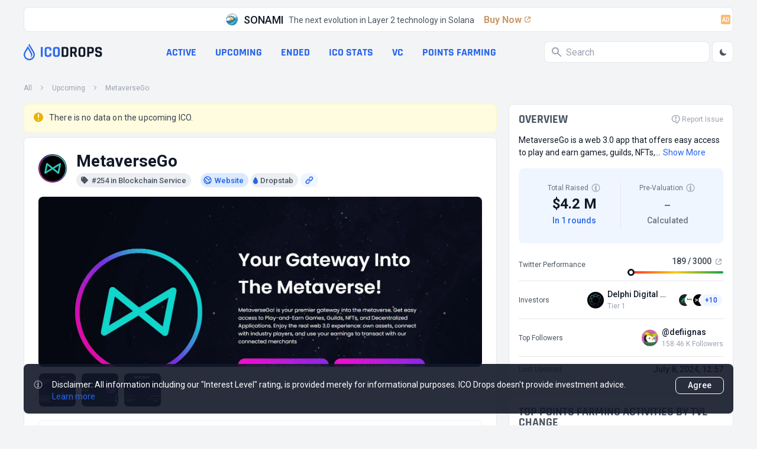

--- FILE ---
content_type: text/html; charset=utf-8
request_url: https://icodrops.com/metaversego/
body_size: 35372
content:
<!DOCTYPE html>


<html lang="en">
  <head>
    
    <!-- Yandex.Metrika counter -->
<script type="text/javascript" defer>
    (function(m,e,t,r,i,k,a){m[i]=m[i]||function(){(m[i].a=m[i].a||[]).push(arguments)};
    m[i].l=1*new Date();
    for (var j = 0; j < document.scripts.length; j++) {if (document.scripts[j].src === r) { return; }}
    k=e.createElement(t),a=e.getElementsByTagName(t)[0],k.async=1,k.src=r,a.parentNode.insertBefore(k,a)})
    (window, document, "script", "https://mc.yandex.ru/metrika/tag.js", "ym");
 
    ym(45725799, "init", {
         clickmap:true,
         trackLinks:true,
         accurateTrackBounce:true
    });
 </script>
 <noscript><div><img src="https://mc.yandex.ru/watch/45725799" style="position:absolute; left:-9999px;" alt="" /></div></noscript>
 <!-- /Yandex.Metrika counter -->
    <meta charset="UTF-8"/>
    <meta name="viewport" content="width=device-width, initial-scale=1.0"/>
    <meta http-equiv="X-UA-Compatible" content="ie=edge"/>
    <meta name="turbolinks-cache-control" content="no-cache">
    
  <title>
    MetaverseGo
     - All information
    about MetaverseGo ICO (Token Sale) - ICO Drops
  </title>
  <meta name="og:site_name" content="ICO Drops">
  <meta name="og:url" content="https://icodrops.com/metaversego/">
  <meta name="og:image" content="https://icodrops.com/media/projects/logos/metaversego_logo_1740112554.webp">
  <meta name="og:type" content="article">
  <meta name="og:title" content="MetaverseGo () - All information about MetaverseGo ICO (Token Sale) - ICO Drops">
  
  <meta name="description" content="MetaverseGo have raised a total of $4.2 M in 1 completed rounds : Private At the moment Market Cap is $--,  Token Price is $0">
  <meta name="og:description" content="MetaverseGo have raised a total of $4.2 M in 1 completed rounds : Private At the moment Market Cap is $--,  Token Price is $0">

    
    

<link rel="apple-touch-icon" sizes="180x180" href="https://icodrops.com/static/icodrops/images/favicons/apple-touch-icon.png">
<link rel="icon" type="image/png" sizes="32x32" href="https://icodrops.com/static/icodrops/images/favicons/favicon-32x32.png">
<link rel="icon" type="image/png" sizes="16x16" href="https://icodrops.com/static/icodrops/images/favicons/favicon-16x16.png">
<link rel="shortcut icon" type="image/png" href="https://icodrops.com/static/icodrops/images/favicons/favicon.png"/>
<link rel="manifest" href="https://icodrops.com/static/icodrops/images/favicons/site.webmanifest">
<link rel="mask-icon" href="https://icodrops.com/static/icodrops/images/favicons/safari-pinned-tab.svg" color="#5bbad5">
<meta name="msapplication-TileColor" content="#da532c">
<meta name="theme-color" content="#ffffff">

    
    

<link href="https://fonts.googleapis.com/css2?family=Roboto:wght@400;700&display=swap" rel="stylesheet">


  
<link rel="stylesheet" type="text/css" href="https://icodrops.com/static/icodrops/prod/styles/project-1738924708984.min.css" />



<style> [x-cloak]{display: none;} [v-cloak]{display: none;} </style>
    
    


  
<script src="https://icodrops.com/static/icodrops/prod/script/project-1754574635143.min.js" defer></script>




<script src="https://icodrops.com/static/icodrops/js/libraries/turbolinks.min.js" defer></script>
<script src="https://icodrops.com/static/icodrops/js/libraries/alpine.min.js" defer></script>
<script src="https://icodrops.com/static/icodrops/js/libraries/lazyLoad.min.js"></script>
<script src="https://icodrops.com/static/icodrops/js/libraries/cash.js"></script>
    
    <link href="https://fonts.gstatic.com/s/rajdhani/v15/LDI2apCSOBg7S-QT7pa8FvOreec.woff2" as="font" type="font/ttf" crossorigin="anonymous" />
    
  </head>
  <body class="Body" x-data="body()" x-init="init()" x-ref="body" @color-mode.window="changeColor(event.detail.status)" @body-scroll.window="scrollOff(event.detail.status)">
    <script>
  if(localStorage.getItem('color_theme_icoDrops') == 'light'){
    document.querySelector('body').classList.add('light');
  } else if(localStorage.getItem('color_theme_icoDrops') == 'dark'){
    document.querySelector('body').classList.add('dark');
  } else{
    document.querySelector('body').classList.add('light');
  }
</script>

    

<header class="Header">
  
  
  
    <div class="Header__adv Restriction-Box Restriction-Box--hdr-feature">
      <a class="Feature-Line" href="https://sonami-so.io" target="_blank" >
  <img class="Avt Avt--24 Feature-Line__img" src="https://icodrops.com/media/projects/advertising/-8sM0HHM_400x400.webp" alt="SONAMI" width="24" height="24" />
  <span class="Feature-Line__name">SONAMI</span>
  <span class="Feature-Line__txt">The next evolution in Layer 2 technology in Solana</span>
  <span class="Feature-Line__btn">
    Buy Now
    <span class="Feature-Line__icon"><svg xmlns="http://www.w3.org/2000/svg" width="16" height="16" viewBox="0 0 16 16" fill="none">
  <path d="M11.6504 3C12.396 3 13.0004 3.60442 13.0004 4.35V7.45841C13.0004 7.75752 12.7579 8 12.4588 8C12.194 8 11.9681 7.80859 11.9246 7.54744L11.5397 5.23808C11.5133 5.07993 11.5061 4.91919 11.5181 4.75932L11.6504 3Z" fill="var(--blue-600-d-400)"/>
  <path d="M11.65 3C12.3956 3 13 3.60442 13 4.35L11.2405 4.48196C11.0807 4.49394 10.9201 4.48669 10.7621 4.46035L8.45238 4.0754C8.19133 4.03189 8 3.80603 8 3.54138C8 3.24238 8.24238 3 8.54138 3L11.65 3Z" fill="var(--blue-600-d-400)"/>
  <rect x="6.54688" y="8.5" width="7.22393" height="1.35" rx="0.675" transform="rotate(-45 6.54688 8.5)" fill="var(--blue-600-d-400)"/>
  <path d="M7 3.675C7 3.30221 6.69779 3 6.325 3H6C4.34315 3 3 4.34315 3 6V10C3 11.6569 4.34315 13 6 13H10C11.6569 13 13 11.6569 13 10V9.675C13 9.30221 12.6978 9 12.325 9C11.9522 9 11.65 9.30221 11.65 9.675V10C11.65 10.9113 10.9113 11.65 10 11.65H6C5.08873 11.65 4.35 10.9113 4.35 10V6C4.35 5.08873 5.08873 4.35 6 4.35H6.325C6.69779 4.35 7 4.04779 7 3.675Z" fill="var(--blue-600-d-400)"/>
</svg></span>
  </span>
  <span class="Badge Badge--light-orange Feature-Line__ad">AD</span>
</a>

    </div>
  
  

  
  <div class="Header__box Restriction-Box Restriction-Box--sides">
    <div class="Hdr-Panel" x-data="headerControl()" x-init="init($dispatch)">
  
  <div class="Hdr-Panel__item Hdr-Panel__item--logo">
    <a class="Drops-Logo" href="/" aria-label="Go to main page">
  
<svg width="19" height="28" viewBox="0 0 19 28" fill="none" xmlns="http://www.w3.org/2000/svg"> 
  <path d="M14.3572 26.6331C12.5459 27.731 10.4213 28.1875 8.32204 27.9298C6.2228 27.6721 4.26974 26.7151 2.77419 25.2111C1.27862 23.7072 0.326648 21.743 0.070001 19.6317C-0.186646 17.5203 0.26681 15.3832 1.35809 13.5612L5.73691 6.24412L7.14688 3.88785C7.52347 4.53637 8.00075 5.35887 8.52348 6.26119C10.3265 9.36731 12.6648 13.3977 13.2351 14.409C14.7316 17.0515 15.9171 20.4792 11.7889 23.5687C12.8585 21.3116 12.662 19.2901 12.0386 17.5487C11.8585 16.948 11.5493 16.3067 11.1513 15.5998L10.8656 15.0988C10.1366 13.8277 8.55194 11.0904 7.11295 8.6158L3.41285 14.7993C2.75037 15.9074 2.40036 17.176 2.40036 18.4689C2.40036 19.7619 2.75037 21.0304 3.41285 22.1385C5.42491 25.4967 9.77695 26.5884 13.1196 24.5647C16.4622 22.5409 17.5439 18.1636 15.5318 14.8016L10.818 6.92622L10.7507 6.81281L8.09599 2.29847L9.47147 0L17.5871 13.5612C20.2795 18.0591 18.8312 23.9244 14.3572 26.6331Z" fill="#326DEC"/>
</svg>

  <div class="Drops-Logo__txt Drops-Logo__txt--adapt">
    
<svg width="105" height="18" viewBox="0 0 105 18" fill="none" xmlns="http://www.w3.org/2000/svg">
  <path d="M4.28183 1.01364V16.7198C4.28183 17.0857 4.09889 17.2686 3.73303 17.2686H1.51169C1.14582 17.2686 0.962891 17.0857 0.962891 16.7198V1.01364C0.962891 0.647777 1.14582 0.464844 1.51169 0.464844H3.73303C4.09889 0.464844 4.28183 0.647777 4.28183 1.01364Z" fill="#326DEC"/>
  <path d="M14.6986 17.2686H11.8501C10.4737 17.2686 9.41097 16.9027 8.66182 16.171C7.91266 15.4393 7.53808 14.3852 7.53808 13.0089V4.72458C7.53808 3.34822 7.91266 2.29418 8.66182 1.56244C9.41097 0.830711 10.4737 0.464844 11.8501 0.464844H14.6986C16.0576 0.464844 17.1116 0.839422 17.8608 1.58858C18.6273 2.32031 19.0106 3.36565 19.0106 4.72458V5.95285C19.0106 6.33614 18.819 6.52778 18.4357 6.52778H16.2405C15.8746 6.52778 15.6917 6.33614 15.6917 5.95285V4.88138C15.6917 4.32387 15.5697 3.93187 15.3258 3.70538C15.0993 3.46147 14.7073 3.33951 14.1498 3.33951H12.3728C11.8327 3.33951 11.4407 3.46147 11.1968 3.70538C10.9703 3.93187 10.857 4.32387 10.857 4.88138V12.8521C10.857 13.4096 10.9703 13.8103 11.1968 14.0542C11.4407 14.2807 11.8327 14.3939 12.3728 14.3939H14.1498C14.7073 14.3939 15.0993 14.2807 15.3258 14.0542C15.5697 13.8103 15.6917 13.4096 15.6917 12.8521V11.7806C15.6917 11.3973 15.8746 11.2057 16.2405 11.2057H18.4357C18.819 11.2057 19.0106 11.3973 19.0106 11.7806V13.0089C19.0106 14.3678 18.6273 15.4218 17.8608 16.171C17.1116 16.9027 16.0576 17.2686 14.6986 17.2686Z" fill="#326DEC"/>
  <path d="M26.4347 14.3939H28.2902C28.8477 14.3939 29.2397 14.2807 29.4662 14.0542C29.7101 13.8103 29.8321 13.4096 29.8321 12.8521V4.88138C29.8321 4.32387 29.7101 3.93187 29.4662 3.70538C29.2397 3.46147 28.8477 3.33951 28.2902 3.33951H26.4347C25.8772 3.33951 25.4852 3.46147 25.2587 3.70538C25.0323 3.93187 24.919 4.32387 24.919 4.88138V12.8521C24.919 13.4096 25.0323 13.8103 25.2587 14.0542C25.4852 14.2807 25.8772 14.3939 26.4347 14.3939ZM28.839 17.2686H25.9121C24.5357 17.2686 23.473 16.9027 22.7238 16.171C21.9746 15.4393 21.6001 14.3852 21.6001 13.0089V4.72458C21.6001 3.34822 21.9746 2.29418 22.7238 1.56244C23.473 0.830711 24.5357 0.464844 25.9121 0.464844H28.839C30.2154 0.464844 31.2781 0.830711 32.0273 1.56244C32.7764 2.29418 33.151 3.34822 33.151 4.72458V13.0089C33.151 14.3852 32.7764 15.4393 32.0273 16.171C31.2781 16.9027 30.2154 17.2686 28.839 17.2686Z" fill="#326DEC"/>
  <path d="M39.9053 14.3939H42.7539C43.3114 14.3939 43.7034 14.2807 43.9299 14.0542C44.1738 13.8103 44.2957 13.4096 44.2957 12.8521V4.88138C44.2957 4.32387 44.1738 3.93187 43.9299 3.70538C43.7034 3.46147 43.3114 3.33951 42.7539 3.33951H39.9053C39.7137 3.33951 39.6179 3.43533 39.6179 3.62698V14.1065C39.6179 14.2981 39.7137 14.3939 39.9053 14.3939ZM36.2989 16.7198V1.01364C36.2989 0.647777 36.4818 0.464844 36.8477 0.464844H43.3027C44.6616 0.464844 45.7156 0.839422 46.4648 1.58858C47.2314 2.32031 47.6147 3.36565 47.6147 4.72458V13.0089C47.6147 14.3678 47.2314 15.4218 46.4648 16.171C45.7156 16.9027 44.6616 17.2686 43.3027 17.2686H36.8477C36.4818 17.2686 36.2989 17.0857 36.2989 16.7198Z" fill="var(--gray-900)" style="transition: fill .3s"/>
  <path d="M53.5139 17.2686H51.2925C50.9266 17.2686 50.7437 17.0857 50.7437 16.7198V1.01364C50.7437 0.647777 50.9266 0.464844 51.2925 0.464844H57.5123C58.8712 0.464844 59.9339 0.839422 60.7005 1.58858C61.4671 2.33773 61.8504 3.39178 61.8504 4.75071V6.78911C61.8504 8.75783 61.0751 10.0645 59.5245 10.7091V10.8137L62.3208 16.6414C62.4776 17.0595 62.3295 17.2686 61.8765 17.2686H59.7597C59.4461 17.2686 59.2196 17.2337 59.0803 17.1641C58.9409 17.0944 58.8276 16.9463 58.7405 16.7198L56.1272 11.075H54.3763C54.1672 11.075 54.0627 11.1708 54.0627 11.3625V16.7198C54.0627 17.0857 53.8797 17.2686 53.5139 17.2686ZM54.3501 8.40938H56.9112C57.4687 8.40938 57.8781 8.29614 58.1395 8.06965C58.4008 7.82574 58.5315 7.44245 58.5315 6.91978V4.88138C58.5315 4.34129 58.4008 3.94929 58.1395 3.70538C57.8781 3.46147 57.4687 3.33951 56.9112 3.33951H54.3501C54.1585 3.33951 54.0627 3.43533 54.0627 3.62698V8.12192C54.0627 8.31356 54.1585 8.40938 54.3501 8.40938Z" fill="var(--gray-900)" style="transition: fill .3s"/>
  <path d="M69.6087 14.3939H71.4642C72.0217 14.3939 72.4137 14.2807 72.6402 14.0542C72.8841 13.8103 73.0061 13.4096 73.0061 12.8521V4.88138C73.0061 4.32387 72.8841 3.93187 72.6402 3.70538C72.4137 3.46147 72.0217 3.33951 71.4642 3.33951H69.6087C69.0512 3.33951 68.6592 3.46147 68.4327 3.70538C68.2062 3.93187 68.093 4.32387 68.093 4.88138V12.8521C68.093 13.4096 68.2062 13.8103 68.4327 14.0542C68.6592 14.2807 69.0512 14.3939 69.6087 14.3939ZM72.013 17.2686H69.0861C67.7097 17.2686 66.647 16.9027 65.8978 16.171C65.1486 15.4393 64.7741 14.3852 64.7741 13.0089V4.72458C64.7741 3.34822 65.1486 2.29418 65.8978 1.56244C66.647 0.830711 67.7097 0.464844 69.0861 0.464844H72.013C73.3894 0.464844 74.4521 0.830711 75.2013 1.56244C75.9504 2.29418 76.325 3.34822 76.325 4.72458V13.0089C76.325 14.3852 75.9504 15.4393 75.2013 16.171C74.4521 16.9027 73.3894 17.2686 72.013 17.2686Z" fill="var(--gray-900)" style="transition: fill .3s"/>
  <path d="M82.2248 17.2686H80.0035C79.6376 17.2686 79.4547 17.0857 79.4547 16.7198V1.01364C79.4547 0.647777 79.6376 0.464844 80.0035 0.464844H86.38C87.7389 0.464844 88.793 0.839422 89.5421 1.58858C90.2913 2.32031 90.6659 3.36565 90.6659 4.72458V7.23338C90.6659 8.59232 90.2913 9.64636 89.5421 10.3955C88.793 11.1273 87.7389 11.4931 86.38 11.4931H83.0872C82.8781 11.4931 82.7736 11.5889 82.7736 11.7806V16.7198C82.7736 17.0857 82.5907 17.2686 82.2248 17.2686ZM83.0611 8.59232H85.8312C86.3887 8.59232 86.7807 8.47907 87.0072 8.25258C87.2337 8.00867 87.3469 7.61667 87.3469 7.07658V4.88138C87.3469 4.32387 87.2337 3.93187 87.0072 3.70538C86.7807 3.46147 86.3887 3.33951 85.8312 3.33951H83.0611C82.8694 3.33951 82.7736 3.43533 82.7736 3.62698V8.30485C82.7736 8.49649 82.8694 8.59232 83.0611 8.59232Z" fill="var(--gray-900)" style="transition: fill .3s"/>
  <path d="M92.8944 12.9827V12.4601C92.8944 12.0942 93.0773 11.9113 93.4432 11.9113H95.6645C96.0304 11.9113 96.2133 12.0942 96.2133 12.4601V12.6691C96.2133 13.3312 96.344 13.7841 96.6053 14.0281C96.8666 14.272 97.3457 14.3939 98.0426 14.3939H99.2709C99.9504 14.3939 100.421 14.2633 100.682 14.0019C100.961 13.7406 101.1 13.2528 101.1 12.5385V12.2249C101.1 11.7196 100.891 11.3363 100.473 11.075C100.072 10.7962 99.5671 10.6307 98.9573 10.5785C98.3475 10.5262 97.6855 10.4304 96.9712 10.291C96.2743 10.1342 95.6209 9.94254 95.0112 9.71605C94.4014 9.47214 93.8874 9.01045 93.4693 8.33098C93.0686 7.63409 92.8682 6.74556 92.8682 5.66538V4.75071C92.8682 3.39178 93.2515 2.33773 94.0181 1.58858C94.7847 0.839422 95.8474 0.464844 97.2064 0.464844H99.8197C101.196 0.464844 102.268 0.839422 103.034 1.58858C103.801 2.33773 104.184 3.39178 104.184 4.75071V5.24725C104.184 5.61311 104.001 5.79605 103.635 5.79605H101.414C101.048 5.79605 100.865 5.61311 100.865 5.24725V5.09045C100.865 4.41098 100.734 3.94929 100.473 3.70538C100.212 3.46147 99.7326 3.33951 99.0357 3.33951H98.0165C97.3022 3.33951 96.8144 3.47889 96.553 3.75765C96.3091 4.01898 96.1872 4.54165 96.1872 5.32565V5.82218C96.1872 6.64103 96.9015 7.11143 98.3301 7.23338C99.811 7.35534 101.126 7.65152 102.276 8.12192C102.886 8.38325 103.391 8.85365 103.792 9.53312C104.21 10.1952 104.419 11.0489 104.419 12.0942V12.9827C104.419 14.3417 104.036 15.3957 103.269 16.1449C102.503 16.894 101.44 17.2686 100.081 17.2686H97.2325C95.8736 17.2686 94.8108 16.894 94.0442 16.1449C93.2777 15.3957 92.8944 14.3417 92.8944 12.9827Z" fill="var(--gray-900)" style="transition: fill .3s"/>
</svg>
  </div>
</a>
  </div>
  

  
  <div class="Hdr-Panel__item Hdr-Panel__item--links">
    
<nav class="Hdr-Lnk-Panel">
  
<div data-hdr-all-projcts>
  
    <a href="/">All projects</a>
  
</div>


<div data-hdr-active>
  
    <a href="/category/active-ico/">Active</a>
  
</div>


<div data-hdr-upcoming>
  
    <a href="/category/upcoming-ico/">Upcoming</a>
  
</div>


<div data-hdr-ended>
  
    <a href="/category/ended-ico/">Ended</a>
  
</div>


<div data-hdr-ico-stats>
  
    <a href="/ico-stats/">ICO stats</a>
  
</div>


<div data-hdr-vc>
  
    <a href="/vc/funding-rounds/">VC</a>
  
</div>


<div data-hdr-points-farming>
  
    
    <a href="/points-farming/">Points Farming</a>
  
</div>


</nav>

  </div>
  

  
  <div class="Hdr-Panel__item Hdr-Panel__item--search">
    <div class="Hdr-Search Search" x-data="generalSearch()" @keyup="toUseTabInterfaceFunc($event)" @keydown.window.escape="toClose()">
  
  <div class="Search__input-wrp" @click="toFocus($event)" @click.away="toBlur($event)" :class="isFocus ? 'Search__input-wrp--focus' : ''">
    <svg class="Svg-Search" fill="var(--gray-400)" width="16" height="16" viewBox="0 0 16 16" xmlns="http://www.w3.org/2000/svg" style="transition: .2s">
  <path fill-rule="evenodd" clip-rule="evenodd" d="M0 6C0 2.68629 2.68629 0 6 0C9.31371 0 12 2.68629 12 6C12 7.29583 11.5892 8.49572 10.8907 9.47653L15.7071 14.2929C16.0976 14.6834 16.0976 15.3166 15.7071 15.7071C15.3466 16.0676 14.7794 16.0953 14.3871 15.7903L14.2929 15.7071L9.47653 10.8907C8.49572 11.5892 7.29583 12 6 12C2.68629 12 0 9.31371 0 6ZM2 6C2 3.79086 3.79086 2 6 2C8.20914 2 10 3.79086 10 6C10 8.20914 8.20914 10 6 10C3.79086 10 2 8.20914 2 6Z" />
</svg>
    <input class="Search__input" placeholder="Search" type="text" @focus="toFocus($event)" @keyup="toStartSearchFunc()" x-ref="input" />
    <div class="Search__close" @click="toClear()" x-show="isClose" x-transition:enter="animation__slideRight-in" x-transition:leave="animation__slideRight-out" x-cloak>
      <svg xmlns="http://www.w3.org/2000/svg" width="8" height="8" viewBox="0 0 8 8" fill="none">
  <path d="M1.21114 0.374965C0.977373 0.193198 0.639354 0.209722 0.424538 0.424538C0.191821 0.657256 0.191821 1.03457 0.424538 1.26728L3.15726 4L0.424538 6.73272L0.374965 6.78886C0.193198 7.02263 0.209722 7.36065 0.424538 7.57546C0.657256 7.80818 1.03457 7.80818 1.26728 7.57546L4 4.84274L6.73272 7.57546L6.78886 7.62503C7.02263 7.8068 7.36065 7.79028 7.57546 7.57546C7.80818 7.34274 7.80818 6.96544 7.57546 6.73272L4.84274 4L7.57546 1.26728L7.62503 1.21114C7.8068 0.977373 7.79028 0.639354 7.57546 0.424538C7.34274 0.191821 6.96544 0.191821 6.73272 0.424538L4 3.15726L1.26728 0.424538L1.21114 0.374965Z" fill="white"/>
</svg>
    </div>
  </div>
  
  
  
  <div class="Hdr-Search__output" x-ref="output" x-show="isOutput && isFocus" x-transition:enter="animation__fadeUp-in" x-transition:leave="animation__fadeUp-out" x-cloak></div>
  
</div>
    <div class="Hdr-Panel__theme-btn">
      <button class="Btn-Header" @click="toSwitchButton()">
  <div class="Btn-Header__icon Btn-Header__icon--sun" x-show="isDark" x-cloak>
    <svg width="16" height="17" viewBox="0 0 16 17" fill="none" xmlns="http://www.w3.org/2000/svg">
  <path fill-rule="evenodd" clip-rule="evenodd" d="M7.9987 1.83337C8.36689 1.83337 8.66536 2.13185 8.66536 2.50004V3.16671C8.66536 3.5349 8.36689 3.83337 7.9987 3.83337C7.63051 3.83337 7.33203 3.5349 7.33203 3.16671V2.50004C7.33203 2.13185 7.63051 1.83337 7.9987 1.83337ZM3.28463 3.78597C3.54498 3.52562 3.96709 3.52562 4.22744 3.78597L4.69877 4.2573C4.95912 4.51765 4.95912 4.93976 4.69877 5.20011C4.43842 5.46046 4.01631 5.46046 3.75596 5.20011L3.28463 4.72878C3.02428 4.46843 3.02428 4.04632 3.28463 3.78597ZM12.7128 3.78597C12.9731 4.04632 12.9731 4.46843 12.7128 4.72878L12.2414 5.20011C11.9811 5.46046 11.559 5.46046 11.2986 5.20011C11.0383 4.93976 11.0383 4.51765 11.2986 4.2573L11.77 3.78597C12.0303 3.52562 12.4524 3.52562 12.7128 3.78597ZM7.9987 6.50004C7.46827 6.50004 6.95956 6.71075 6.58448 7.08583C6.20941 7.4609 5.9987 7.96961 5.9987 8.50004C5.9987 9.03047 6.20941 9.53918 6.58448 9.91426C6.95956 10.2893 7.46827 10.5 7.9987 10.5C8.52913 10.5 9.03784 10.2893 9.41291 9.91426C9.78798 9.53918 9.9987 9.03047 9.9987 8.50004C9.9987 7.96961 9.78798 7.4609 9.41291 7.08583C9.03784 6.71075 8.52913 6.50004 7.9987 6.50004ZM5.64168 6.14302C6.2668 5.5179 7.11464 5.16671 7.9987 5.16671C8.88275 5.16671 9.7306 5.5179 10.3557 6.14302C10.9808 6.76814 11.332 7.61599 11.332 8.50004C11.332 9.3841 10.9808 10.2319 10.3557 10.8571C9.7306 11.4822 8.88275 11.8334 7.9987 11.8334C7.11464 11.8334 6.2668 11.4822 5.64168 10.8571C5.01655 10.2319 4.66536 9.3841 4.66536 8.50004C4.66536 7.61599 5.01655 6.76814 5.64168 6.14302ZM1.33203 8.50004C1.33203 8.13185 1.63051 7.83337 1.9987 7.83337H2.66536C3.03355 7.83337 3.33203 8.13185 3.33203 8.50004C3.33203 8.86823 3.03355 9.16671 2.66536 9.16671H1.9987C1.63051 9.16671 1.33203 8.86823 1.33203 8.50004ZM12.6654 8.50004C12.6654 8.13185 12.9638 7.83337 13.332 7.83337H13.9987C14.3669 7.83337 14.6654 8.13185 14.6654 8.50004C14.6654 8.86823 14.3669 9.16671 13.9987 9.16671H13.332C12.9638 9.16671 12.6654 8.86823 12.6654 8.50004ZM4.69877 11.8C4.95912 12.0603 4.95912 12.4824 4.69877 12.7428L4.22744 13.2141C3.96709 13.4745 3.54498 13.4745 3.28463 13.2141C3.02428 12.9538 3.02428 12.5317 3.28463 12.2713L3.75596 11.8C4.01631 11.5396 4.43842 11.5396 4.69877 11.8ZM11.2986 11.8C11.559 11.5396 11.9811 11.5396 12.2414 11.8L12.7128 12.2713C12.9731 12.5317 12.9731 12.9538 12.7128 13.2141C12.4524 13.4745 12.0303 13.4745 11.77 13.2141L11.2986 12.7428C11.0383 12.4824 11.0383 12.0603 11.2986 11.8ZM7.9987 13.1667C8.36689 13.1667 8.66536 13.4652 8.66536 13.8334V14.5C8.66536 14.8682 8.36689 15.1667 7.9987 15.1667C7.63051 15.1667 7.33203 14.8682 7.33203 14.5V13.8334C7.33203 13.4652 7.63051 13.1667 7.9987 13.1667Z" fill="var(--gray-600)"/>
</svg>

  </div>
  <div class="Btn-Header__icon Btn-Header__icon--moon" x-show="!isDark" x-cloak>
    <svg xmlns="http://www.w3.org/2000/svg" width="16" height="17" viewBox="0 0 16 17" fill="none">
  <path d="M13.5688 10.4225C12.4776 10.8613 11.2815 10.9698 10.1292 10.7343C8.97688 10.4989 7.91917 9.93004 7.08754 9.09841C6.25591 8.26677 5.68703 7.20906 5.45161 6.05676C5.21619 4.90445 5.32462 3.70837 5.76343 2.61719C4.47123 3.13768 3.40033 4.09145 2.73431 5.315C2.06829 6.53855 1.84862 7.95568 2.11297 9.32345C2.37732 10.6912 3.10921 11.9244 4.18319 12.8117C5.25717 13.699 6.60635 14.185 7.99943 14.1865C9.19737 14.1866 10.3679 13.8281 11.3605 13.1573C12.353 12.4865 13.1221 11.5341 13.5688 10.4225Z" fill="var(--gray-600)"/>
</svg>  
  </div>
</button>
    </div>
  </div>
  

  
  <div class="Hdr-Panel__item Hdr-Panel__item--menu">
    <div class="Hdr-Menu">
  <button class="Btn-Header Hdr-Menu__btn" @click="toOpenMenu()">
    <svg class="Svg-Burger" width="24" height="24" viewBox="0 0 24 24" fill="none" xmlns="http://www.w3.org/2000/svg">
  <path d="M4 18H20M4 6H20H4ZM4 12H20H4Z" stroke-width="2" stroke-linecap="round" stroke-linejoin="round" stroke="var(--gray-400)"/>
</svg>

  </button>
  <div class="Hdr-Menu__dropdown">
    <section class="Hdr-Menu-Dropdown"
  x-show="isOpen" 
  x-transition:enter="animation__opacity-in"
  x-transition:leave="animation__opacity-out" 
  @keydown.window.escape="toCloseMenu()"
  @keyup="toUseTabInterfaceFunc($event)"
  @resize.window="if(window.innerWidth > 1024){ toCloseMenu() }"
  data-header-menu-dropdown 
  x-cloak
>
  <div class="Hdr-Menu-Dropdown__wrapper" 
    x-show="isOpen" 
    @click.away="toCloseMenu()" 
    x-transition:enter="animation__slideRight-in" 
    x-transition:leave="animation__slideRight-out"
  >
    
    <header class="Hdr-Menu-Dropdown__hdr">
      <a class="Drops-Logo" href="/" aria-label="Go to main page">
  
<svg width="19" height="28" viewBox="0 0 19 28" fill="none" xmlns="http://www.w3.org/2000/svg"> 
  <path d="M14.3572 26.6331C12.5459 27.731 10.4213 28.1875 8.32204 27.9298C6.2228 27.6721 4.26974 26.7151 2.77419 25.2111C1.27862 23.7072 0.326648 21.743 0.070001 19.6317C-0.186646 17.5203 0.26681 15.3832 1.35809 13.5612L5.73691 6.24412L7.14688 3.88785C7.52347 4.53637 8.00075 5.35887 8.52348 6.26119C10.3265 9.36731 12.6648 13.3977 13.2351 14.409C14.7316 17.0515 15.9171 20.4792 11.7889 23.5687C12.8585 21.3116 12.662 19.2901 12.0386 17.5487C11.8585 16.948 11.5493 16.3067 11.1513 15.5998L10.8656 15.0988C10.1366 13.8277 8.55194 11.0904 7.11295 8.6158L3.41285 14.7993C2.75037 15.9074 2.40036 17.176 2.40036 18.4689C2.40036 19.7619 2.75037 21.0304 3.41285 22.1385C5.42491 25.4967 9.77695 26.5884 13.1196 24.5647C16.4622 22.5409 17.5439 18.1636 15.5318 14.8016L10.818 6.92622L10.7507 6.81281L8.09599 2.29847L9.47147 0L17.5871 13.5612C20.2795 18.0591 18.8312 23.9244 14.3572 26.6331Z" fill="#326DEC"/>
</svg>

  <div class="Drops-Logo__txt">
    
<svg width="105" height="18" viewBox="0 0 105 18" fill="none" xmlns="http://www.w3.org/2000/svg">
  <path d="M4.28183 1.01364V16.7198C4.28183 17.0857 4.09889 17.2686 3.73303 17.2686H1.51169C1.14582 17.2686 0.962891 17.0857 0.962891 16.7198V1.01364C0.962891 0.647777 1.14582 0.464844 1.51169 0.464844H3.73303C4.09889 0.464844 4.28183 0.647777 4.28183 1.01364Z" fill="#326DEC"/>
  <path d="M14.6986 17.2686H11.8501C10.4737 17.2686 9.41097 16.9027 8.66182 16.171C7.91266 15.4393 7.53808 14.3852 7.53808 13.0089V4.72458C7.53808 3.34822 7.91266 2.29418 8.66182 1.56244C9.41097 0.830711 10.4737 0.464844 11.8501 0.464844H14.6986C16.0576 0.464844 17.1116 0.839422 17.8608 1.58858C18.6273 2.32031 19.0106 3.36565 19.0106 4.72458V5.95285C19.0106 6.33614 18.819 6.52778 18.4357 6.52778H16.2405C15.8746 6.52778 15.6917 6.33614 15.6917 5.95285V4.88138C15.6917 4.32387 15.5697 3.93187 15.3258 3.70538C15.0993 3.46147 14.7073 3.33951 14.1498 3.33951H12.3728C11.8327 3.33951 11.4407 3.46147 11.1968 3.70538C10.9703 3.93187 10.857 4.32387 10.857 4.88138V12.8521C10.857 13.4096 10.9703 13.8103 11.1968 14.0542C11.4407 14.2807 11.8327 14.3939 12.3728 14.3939H14.1498C14.7073 14.3939 15.0993 14.2807 15.3258 14.0542C15.5697 13.8103 15.6917 13.4096 15.6917 12.8521V11.7806C15.6917 11.3973 15.8746 11.2057 16.2405 11.2057H18.4357C18.819 11.2057 19.0106 11.3973 19.0106 11.7806V13.0089C19.0106 14.3678 18.6273 15.4218 17.8608 16.171C17.1116 16.9027 16.0576 17.2686 14.6986 17.2686Z" fill="#326DEC"/>
  <path d="M26.4347 14.3939H28.2902C28.8477 14.3939 29.2397 14.2807 29.4662 14.0542C29.7101 13.8103 29.8321 13.4096 29.8321 12.8521V4.88138C29.8321 4.32387 29.7101 3.93187 29.4662 3.70538C29.2397 3.46147 28.8477 3.33951 28.2902 3.33951H26.4347C25.8772 3.33951 25.4852 3.46147 25.2587 3.70538C25.0323 3.93187 24.919 4.32387 24.919 4.88138V12.8521C24.919 13.4096 25.0323 13.8103 25.2587 14.0542C25.4852 14.2807 25.8772 14.3939 26.4347 14.3939ZM28.839 17.2686H25.9121C24.5357 17.2686 23.473 16.9027 22.7238 16.171C21.9746 15.4393 21.6001 14.3852 21.6001 13.0089V4.72458C21.6001 3.34822 21.9746 2.29418 22.7238 1.56244C23.473 0.830711 24.5357 0.464844 25.9121 0.464844H28.839C30.2154 0.464844 31.2781 0.830711 32.0273 1.56244C32.7764 2.29418 33.151 3.34822 33.151 4.72458V13.0089C33.151 14.3852 32.7764 15.4393 32.0273 16.171C31.2781 16.9027 30.2154 17.2686 28.839 17.2686Z" fill="#326DEC"/>
  <path d="M39.9053 14.3939H42.7539C43.3114 14.3939 43.7034 14.2807 43.9299 14.0542C44.1738 13.8103 44.2957 13.4096 44.2957 12.8521V4.88138C44.2957 4.32387 44.1738 3.93187 43.9299 3.70538C43.7034 3.46147 43.3114 3.33951 42.7539 3.33951H39.9053C39.7137 3.33951 39.6179 3.43533 39.6179 3.62698V14.1065C39.6179 14.2981 39.7137 14.3939 39.9053 14.3939ZM36.2989 16.7198V1.01364C36.2989 0.647777 36.4818 0.464844 36.8477 0.464844H43.3027C44.6616 0.464844 45.7156 0.839422 46.4648 1.58858C47.2314 2.32031 47.6147 3.36565 47.6147 4.72458V13.0089C47.6147 14.3678 47.2314 15.4218 46.4648 16.171C45.7156 16.9027 44.6616 17.2686 43.3027 17.2686H36.8477C36.4818 17.2686 36.2989 17.0857 36.2989 16.7198Z" fill="var(--gray-900)" style="transition: fill .3s"/>
  <path d="M53.5139 17.2686H51.2925C50.9266 17.2686 50.7437 17.0857 50.7437 16.7198V1.01364C50.7437 0.647777 50.9266 0.464844 51.2925 0.464844H57.5123C58.8712 0.464844 59.9339 0.839422 60.7005 1.58858C61.4671 2.33773 61.8504 3.39178 61.8504 4.75071V6.78911C61.8504 8.75783 61.0751 10.0645 59.5245 10.7091V10.8137L62.3208 16.6414C62.4776 17.0595 62.3295 17.2686 61.8765 17.2686H59.7597C59.4461 17.2686 59.2196 17.2337 59.0803 17.1641C58.9409 17.0944 58.8276 16.9463 58.7405 16.7198L56.1272 11.075H54.3763C54.1672 11.075 54.0627 11.1708 54.0627 11.3625V16.7198C54.0627 17.0857 53.8797 17.2686 53.5139 17.2686ZM54.3501 8.40938H56.9112C57.4687 8.40938 57.8781 8.29614 58.1395 8.06965C58.4008 7.82574 58.5315 7.44245 58.5315 6.91978V4.88138C58.5315 4.34129 58.4008 3.94929 58.1395 3.70538C57.8781 3.46147 57.4687 3.33951 56.9112 3.33951H54.3501C54.1585 3.33951 54.0627 3.43533 54.0627 3.62698V8.12192C54.0627 8.31356 54.1585 8.40938 54.3501 8.40938Z" fill="var(--gray-900)" style="transition: fill .3s"/>
  <path d="M69.6087 14.3939H71.4642C72.0217 14.3939 72.4137 14.2807 72.6402 14.0542C72.8841 13.8103 73.0061 13.4096 73.0061 12.8521V4.88138C73.0061 4.32387 72.8841 3.93187 72.6402 3.70538C72.4137 3.46147 72.0217 3.33951 71.4642 3.33951H69.6087C69.0512 3.33951 68.6592 3.46147 68.4327 3.70538C68.2062 3.93187 68.093 4.32387 68.093 4.88138V12.8521C68.093 13.4096 68.2062 13.8103 68.4327 14.0542C68.6592 14.2807 69.0512 14.3939 69.6087 14.3939ZM72.013 17.2686H69.0861C67.7097 17.2686 66.647 16.9027 65.8978 16.171C65.1486 15.4393 64.7741 14.3852 64.7741 13.0089V4.72458C64.7741 3.34822 65.1486 2.29418 65.8978 1.56244C66.647 0.830711 67.7097 0.464844 69.0861 0.464844H72.013C73.3894 0.464844 74.4521 0.830711 75.2013 1.56244C75.9504 2.29418 76.325 3.34822 76.325 4.72458V13.0089C76.325 14.3852 75.9504 15.4393 75.2013 16.171C74.4521 16.9027 73.3894 17.2686 72.013 17.2686Z" fill="var(--gray-900)" style="transition: fill .3s"/>
  <path d="M82.2248 17.2686H80.0035C79.6376 17.2686 79.4547 17.0857 79.4547 16.7198V1.01364C79.4547 0.647777 79.6376 0.464844 80.0035 0.464844H86.38C87.7389 0.464844 88.793 0.839422 89.5421 1.58858C90.2913 2.32031 90.6659 3.36565 90.6659 4.72458V7.23338C90.6659 8.59232 90.2913 9.64636 89.5421 10.3955C88.793 11.1273 87.7389 11.4931 86.38 11.4931H83.0872C82.8781 11.4931 82.7736 11.5889 82.7736 11.7806V16.7198C82.7736 17.0857 82.5907 17.2686 82.2248 17.2686ZM83.0611 8.59232H85.8312C86.3887 8.59232 86.7807 8.47907 87.0072 8.25258C87.2337 8.00867 87.3469 7.61667 87.3469 7.07658V4.88138C87.3469 4.32387 87.2337 3.93187 87.0072 3.70538C86.7807 3.46147 86.3887 3.33951 85.8312 3.33951H83.0611C82.8694 3.33951 82.7736 3.43533 82.7736 3.62698V8.30485C82.7736 8.49649 82.8694 8.59232 83.0611 8.59232Z" fill="var(--gray-900)" style="transition: fill .3s"/>
  <path d="M92.8944 12.9827V12.4601C92.8944 12.0942 93.0773 11.9113 93.4432 11.9113H95.6645C96.0304 11.9113 96.2133 12.0942 96.2133 12.4601V12.6691C96.2133 13.3312 96.344 13.7841 96.6053 14.0281C96.8666 14.272 97.3457 14.3939 98.0426 14.3939H99.2709C99.9504 14.3939 100.421 14.2633 100.682 14.0019C100.961 13.7406 101.1 13.2528 101.1 12.5385V12.2249C101.1 11.7196 100.891 11.3363 100.473 11.075C100.072 10.7962 99.5671 10.6307 98.9573 10.5785C98.3475 10.5262 97.6855 10.4304 96.9712 10.291C96.2743 10.1342 95.6209 9.94254 95.0112 9.71605C94.4014 9.47214 93.8874 9.01045 93.4693 8.33098C93.0686 7.63409 92.8682 6.74556 92.8682 5.66538V4.75071C92.8682 3.39178 93.2515 2.33773 94.0181 1.58858C94.7847 0.839422 95.8474 0.464844 97.2064 0.464844H99.8197C101.196 0.464844 102.268 0.839422 103.034 1.58858C103.801 2.33773 104.184 3.39178 104.184 4.75071V5.24725C104.184 5.61311 104.001 5.79605 103.635 5.79605H101.414C101.048 5.79605 100.865 5.61311 100.865 5.24725V5.09045C100.865 4.41098 100.734 3.94929 100.473 3.70538C100.212 3.46147 99.7326 3.33951 99.0357 3.33951H98.0165C97.3022 3.33951 96.8144 3.47889 96.553 3.75765C96.3091 4.01898 96.1872 4.54165 96.1872 5.32565V5.82218C96.1872 6.64103 96.9015 7.11143 98.3301 7.23338C99.811 7.35534 101.126 7.65152 102.276 8.12192C102.886 8.38325 103.391 8.85365 103.792 9.53312C104.21 10.1952 104.419 11.0489 104.419 12.0942V12.9827C104.419 14.3417 104.036 15.3957 103.269 16.1449C102.503 16.894 101.44 17.2686 100.081 17.2686H97.2325C95.8736 17.2686 94.8108 16.894 94.0442 16.1449C93.2777 15.3957 92.8944 14.3417 92.8944 12.9827Z" fill="var(--gray-900)" style="transition: fill .3s"/>
</svg>
  </div>
</a>
      <button class="Hdr-Menu-Dropdown__close" type="button" @click="toCloseMenu()">
        <svg xmlns="http://www.w3.org/2000/svg" width="8" height="8" viewBox="0 0 8 8" fill="none">
  <path d="M1.21114 0.374965C0.977373 0.193198 0.639354 0.209722 0.424538 0.424538C0.191821 0.657256 0.191821 1.03457 0.424538 1.26728L3.15726 4L0.424538 6.73272L0.374965 6.78886C0.193198 7.02263 0.209722 7.36065 0.424538 7.57546C0.657256 7.80818 1.03457 7.80818 1.26728 7.57546L4 4.84274L6.73272 7.57546L6.78886 7.62503C7.02263 7.8068 7.36065 7.79028 7.57546 7.57546C7.80818 7.34274 7.80818 6.96544 7.57546 6.73272L4.84274 4L7.57546 1.26728L7.62503 1.21114C7.8068 0.977373 7.79028 0.639354 7.57546 0.424538C7.34274 0.191821 6.96544 0.191821 6.73272 0.424538L4 3.15726L1.26728 0.424538L1.21114 0.374965Z" fill="white"/>
</svg>
      </button>
    </header>
    
    
    
    <div class="Hdr-Menu-Dropdown__main-links">
      
<nav class="Hdr-Lnk-Menu">
  
<div data-hdr-all-projcts>
  
    <a href="/">All projects</a>
  
</div>


<div data-hdr-active>
  
    <a href="/category/active-ico/">Active</a>
  
</div>


<div data-hdr-upcoming>
  
    <a href="/category/upcoming-ico/">Upcoming</a>
  
</div>


<div data-hdr-ended>
  
    <a href="/category/ended-ico/">Ended</a>
  
</div>


<div data-hdr-ico-stats>
  
    <a href="/ico-stats/">ICO stats</a>
  
</div>


<div data-hdr-vc>
  
    <a href="/vc/funding-rounds/">VC</a>
  
</div>


<div data-hdr-points-farming>
  
    
    <a href="/points-farming/">Points Farming</a>
  
</div>


</nav>

    </div>
    

    
    <div class="Hdr-Menu-Dropdown__theme-box">
      <span class="Hdr-Menu-Dropdown__theme-box-name">Appearance</span>
      <button class="Btn-Header" @click="toSwitchButton()">
  <div class="Btn-Header__icon Btn-Header__icon--sun" x-show="isDark" x-cloak>
    <svg width="16" height="17" viewBox="0 0 16 17" fill="none" xmlns="http://www.w3.org/2000/svg">
  <path fill-rule="evenodd" clip-rule="evenodd" d="M7.9987 1.83337C8.36689 1.83337 8.66536 2.13185 8.66536 2.50004V3.16671C8.66536 3.5349 8.36689 3.83337 7.9987 3.83337C7.63051 3.83337 7.33203 3.5349 7.33203 3.16671V2.50004C7.33203 2.13185 7.63051 1.83337 7.9987 1.83337ZM3.28463 3.78597C3.54498 3.52562 3.96709 3.52562 4.22744 3.78597L4.69877 4.2573C4.95912 4.51765 4.95912 4.93976 4.69877 5.20011C4.43842 5.46046 4.01631 5.46046 3.75596 5.20011L3.28463 4.72878C3.02428 4.46843 3.02428 4.04632 3.28463 3.78597ZM12.7128 3.78597C12.9731 4.04632 12.9731 4.46843 12.7128 4.72878L12.2414 5.20011C11.9811 5.46046 11.559 5.46046 11.2986 5.20011C11.0383 4.93976 11.0383 4.51765 11.2986 4.2573L11.77 3.78597C12.0303 3.52562 12.4524 3.52562 12.7128 3.78597ZM7.9987 6.50004C7.46827 6.50004 6.95956 6.71075 6.58448 7.08583C6.20941 7.4609 5.9987 7.96961 5.9987 8.50004C5.9987 9.03047 6.20941 9.53918 6.58448 9.91426C6.95956 10.2893 7.46827 10.5 7.9987 10.5C8.52913 10.5 9.03784 10.2893 9.41291 9.91426C9.78798 9.53918 9.9987 9.03047 9.9987 8.50004C9.9987 7.96961 9.78798 7.4609 9.41291 7.08583C9.03784 6.71075 8.52913 6.50004 7.9987 6.50004ZM5.64168 6.14302C6.2668 5.5179 7.11464 5.16671 7.9987 5.16671C8.88275 5.16671 9.7306 5.5179 10.3557 6.14302C10.9808 6.76814 11.332 7.61599 11.332 8.50004C11.332 9.3841 10.9808 10.2319 10.3557 10.8571C9.7306 11.4822 8.88275 11.8334 7.9987 11.8334C7.11464 11.8334 6.2668 11.4822 5.64168 10.8571C5.01655 10.2319 4.66536 9.3841 4.66536 8.50004C4.66536 7.61599 5.01655 6.76814 5.64168 6.14302ZM1.33203 8.50004C1.33203 8.13185 1.63051 7.83337 1.9987 7.83337H2.66536C3.03355 7.83337 3.33203 8.13185 3.33203 8.50004C3.33203 8.86823 3.03355 9.16671 2.66536 9.16671H1.9987C1.63051 9.16671 1.33203 8.86823 1.33203 8.50004ZM12.6654 8.50004C12.6654 8.13185 12.9638 7.83337 13.332 7.83337H13.9987C14.3669 7.83337 14.6654 8.13185 14.6654 8.50004C14.6654 8.86823 14.3669 9.16671 13.9987 9.16671H13.332C12.9638 9.16671 12.6654 8.86823 12.6654 8.50004ZM4.69877 11.8C4.95912 12.0603 4.95912 12.4824 4.69877 12.7428L4.22744 13.2141C3.96709 13.4745 3.54498 13.4745 3.28463 13.2141C3.02428 12.9538 3.02428 12.5317 3.28463 12.2713L3.75596 11.8C4.01631 11.5396 4.43842 11.5396 4.69877 11.8ZM11.2986 11.8C11.559 11.5396 11.9811 11.5396 12.2414 11.8L12.7128 12.2713C12.9731 12.5317 12.9731 12.9538 12.7128 13.2141C12.4524 13.4745 12.0303 13.4745 11.77 13.2141L11.2986 12.7428C11.0383 12.4824 11.0383 12.0603 11.2986 11.8ZM7.9987 13.1667C8.36689 13.1667 8.66536 13.4652 8.66536 13.8334V14.5C8.66536 14.8682 8.36689 15.1667 7.9987 15.1667C7.63051 15.1667 7.33203 14.8682 7.33203 14.5V13.8334C7.33203 13.4652 7.63051 13.1667 7.9987 13.1667Z" fill="var(--gray-600)"/>
</svg>

  </div>
  <div class="Btn-Header__icon Btn-Header__icon--moon" x-show="!isDark" x-cloak>
    <svg xmlns="http://www.w3.org/2000/svg" width="16" height="17" viewBox="0 0 16 17" fill="none">
  <path d="M13.5688 10.4225C12.4776 10.8613 11.2815 10.9698 10.1292 10.7343C8.97688 10.4989 7.91917 9.93004 7.08754 9.09841C6.25591 8.26677 5.68703 7.20906 5.45161 6.05676C5.21619 4.90445 5.32462 3.70837 5.76343 2.61719C4.47123 3.13768 3.40033 4.09145 2.73431 5.315C2.06829 6.53855 1.84862 7.95568 2.11297 9.32345C2.37732 10.6912 3.10921 11.9244 4.18319 12.8117C5.25717 13.699 6.60635 14.185 7.99943 14.1865C9.19737 14.1866 10.3679 13.8281 11.3605 13.1573C12.353 12.4865 13.1221 11.5341 13.5688 10.4225Z" fill="var(--gray-600)"/>
</svg>  
  </div>
</button>
    </div>
    

    
    <div class="Hdr-Menu-Dropdown__additional-links">
      <a class="Hdr-Menu-Dropdown__link" href="https://dropstab.com">DropsTab</a>
      <a class="Hdr-Menu-Dropdown__link" href="https://dropsearn.com">DropsEarn</a>
      <a class="Hdr-Menu-Dropdown__link" href="https://dropscapital.com/">DropsCapital (RU)</a>
      <a class="Hdr-Menu-Dropdown__link" href="/advertising/">Advertising</a>
      <a class="Hdr-Menu-Dropdown__link" href="/about/">About</a>
      <a class="Hdr-Menu-Dropdown__link" href="/legal/">Legal</a>
    </div>
    
  </div>
</section>
  </div>
</div>
  </div>
  
</div>
  </div>
  
</header>

    
  <div class="project-page" x-data="{}" x-init="searchAnchorsAndGoTo()">
    <section class="Project-Details-Layout">
      <div class="Project-Details-Layout__breadcrumbs">
        <div class="breadcrumbs">
  <ul class="breadcrumbs__list">
    <li class="breadcrumbs__item">
      <a class="breadcrumbs__link" href="/">All</a>
      <div class="svg-thin-arrow breadcrumbs__arrow">
        <svg class="svg-arrow-thin__svg" width="16" height="16" viewBox="0 0 16 16" fill="none" xmlns="http://www.w3.org/2000/svg">
  <rect class="svg-arrow-thin__rect" x="5.8125" y="5.5293" width="1" height="5.19282" rx="0.5" transform="rotate(-45 5.8125 5.5293)" />
  <rect class="svg-arrow-thin__rect" width="1" height="5.19282" rx="0.5" transform="matrix(0.707107 0.707107 0.707107 -0.707107 5.80859 11.4961)" />
</svg>
      </div>
    </li>
    
      <li class="breadcrumbs__item">
        <a class="breadcrumbs__link" href="/category/upcoming-ico/">Upcoming</a>
        <div class="svg-thin-arrow breadcrumbs__arrow">
          <svg class="svg-arrow-thin__svg" width="16" height="16" viewBox="0 0 16 16" fill="none" xmlns="http://www.w3.org/2000/svg">
  <rect class="svg-arrow-thin__rect" x="5.8125" y="5.5293" width="1" height="5.19282" rx="0.5" transform="rotate(-45 5.8125 5.5293)" />
  <rect class="svg-arrow-thin__rect" width="1" height="5.19282" rx="0.5" transform="matrix(0.707107 0.707107 0.707107 -0.707107 5.80859 11.4961)" />
</svg>
        </div>
      </li>
    
    <li class="breadcrumbs__item">
      <a class="breadcrumbs__link" href="#">MetaverseGo</a>
    </li>
  </ul>
</div>

      </div>
      <div class="Project-Details-Layout__layout">
        <div class="Project-Details-Layout__column">
          
          
            <div class="Project-Details-Layout__important-note">
              <div class="Important-Note">
  <div class="svg-exclamation-mark-bg Important-Note__icon">
    <svg class="svg-exclamation-mark-bg__svg" width="16" height="17" viewBox="0 0 16 17" fill="none" xmlns="http://www.w3.org/2000/svg">
  <rect class="svg-exclamation-mark-bg__bg" y="0.5" width="16" height="16" rx="8" />
  <circle class="svg-exclamation-mark-bg__fill" cx="8" cy="13" r="1" />
  <path class="svg-exclamation-mark-bg__fill" d="M7.02901 3.99958C7.01312 3.45228 7.45247 3 8 3C8.54753 3 8.98688 3.45228 8.97099 3.99958L8.81999 9.20346C8.80712 9.64707 8.44379 10 8 10C7.55621 10 7.19288 9.64707 7.18001 9.20346L7.02901 3.99958Z" />
</svg>

  </div>
  <div class="Important-Note__texts">
    
      <span class="Important-Note__text">There is no data on the upcoming ICO.</span>
    
    
    
  </div>
</div>
            </div>
          
          

          
          <div class="Project-Details-Layout__project-title">
            <div class="Project-Page-Section">
  <section class="Project-Page-Title">
    
    <header class="Project-Page-Title__header">
      

<div class="Project-Page-Header ">
  
  
    <img
      class="avatar avatar--48-size Project-Page-Header__avatar"
      data-src="https://icodrops.com/media/cache/0d/bb/0dbbc9aad51d5396e1d1f7b328258c63.webp"
      data-srcset="https://icodrops.com/media/cache/0d/bb/0dbbc9aad51d5396e1d1f7b328258c63@2x.webp 2x"
      data-lazy-load
      alt="MetaverseGo"
      width="48" height="48"
    />
  
  
  <h1 class="Project-Page-Header__name">MetaverseGo</h1>
  <div class="Project-Page-Header__box">
    
    
    
    
    
    <div class="Project-Page-Header__edit">
      


    </div>
    

  </div>
  
  
  
  
  <div class="Project-Page-Header__tags-link-block">
    
    <div class="Project-Page-Header__tags" x-data="projectTitleTagsControl()" x-init="init($dispatch)">
      
        
          
            <div class="Capsule-Svg-Icon">
              <div class="Capsule-Svg-Icon__icon">
                <svg width="12" height="12" viewBox="0 0 12 12" fill="none" xmlns="http://www.w3.org/2000/svg">
  <path fill-rule="evenodd" clip-rule="evenodd" d="M11.7804 5.46982C11.921 5.61047 12 5.8012 12 6.00008C12 6.19896 11.921 6.38969 11.7804 6.53034L6.53034 11.7804C6.38969 11.921 6.19896 12 6.00008 12C5.8012 12 5.61047 11.921 5.46982 11.7804L0.219753 6.53034C0.150004 6.46078 0.0946841 6.37813 0.056972 6.28713C0.0192599 6.19614 -0.000101357 6.09858 3.99018e-07 6.00008V2.25003C3.99018e-07 1.65328 0.237057 1.08098 0.659019 0.659019C1.08098 0.237056 1.65329 0 2.25003 0H6.00008C6.19208 0 6.38409 0.073501 6.53034 0.219753L11.7804 5.46982ZM2.25003 3.00004C2.44895 3.00004 2.63971 2.92102 2.78037 2.78037C2.92102 2.63971 3.00004 2.44894 3.00004 2.25003C3.00004 2.05111 2.92102 1.86035 2.78037 1.71969C2.63971 1.57904 2.44895 1.50002 2.25003 1.50002C2.05112 1.50002 1.86035 1.57904 1.71969 1.71969C1.57904 1.86035 1.50002 2.05111 1.50002 2.25003C1.50002 2.44894 1.57904 2.63971 1.71969 2.78037C1.86035 2.92102 2.05112 3.00004 2.25003 3.00004Z" fill="var(--gray-600)"/>
</svg>
              </div>
              <span class="Capsule-Svg-Icon__name">#254 in Blockchain Service</span>
            </div>
          
          
        
        <div class="Dropdown" x-show="isOpen" x-transition:enter="animation__opacity-in" x-transition:leave="animation__opacity-out" x-cloak>
  <div class="Dropdown__wrapper" @click.away="toClose()">
    <div class="Dropdown__header">
      <span class="Dropdown__title">Tags</span>
      <button class="svg-close Close-Button" @click="toClose()">
        <svg class="svg-close__svg" width="16" height="16" viewBox="0 0 16 16" fill="none" xmlns="http://www.w3.org/2000/svg">
  <path class="svg-close__path" d="M4.28152 3.16662C3.96983 2.92426 3.51914 2.9463 3.23272 3.23272C2.92243 3.54301 2.92243 4.04609 3.23272 4.35638L6.87634 8L3.23272 11.6436L3.16662 11.7185C2.92426 12.0302 2.9463 12.4809 3.23272 12.7673C3.54301 13.0776 4.04609 13.0776 4.35638 12.7673L8 9.12366L11.6436 12.7673L11.7185 12.8334C12.0302 13.0757 12.4809 13.0537 12.7673 12.7673C13.0776 12.457 13.0776 11.9539 12.7673 11.6436L9.12366 8L12.7673 4.35638L12.8334 4.28152C13.0757 3.96983 13.0537 3.51914 12.7673 3.23272C12.457 2.92243 11.9539 2.92243 11.6436 3.23272L8 6.87634L4.35638 3.23272L4.28152 3.16662Z"/>
</svg>
      </button>
    </div>
    <div class="Dropdown__body Dropdown__body--no-height-limit Dropdown-Tags-List">
      <ul class="Dropdown-Tags-List__list">
        
      </ul>
    </div>
  </div>
</div>

      
    </div>
    
    <div class="Project-Page-Header__links" x-data="projectTitleTagsControl()" x-init="init($dispatch)">
      <div class="Project-Page-Header__links-box">
        <ul class="Project-Page-Header__links-list">
          



  <li class="project-dropstab-stats__capsule-item">
    <a class="capsule capsule--ligth-blue" href="https://metaversego.gg/" target="_blank" data-capsule-link rel="nofollow">
      <div class="capsule__item capsule__item--icon">
        <div class="svg-website capsule__svg-icon">
          <svg class="svg-website__svg" width="16" height="16" viewBox="0 0 16 16" fill="none" xmlns="http://www.w3.org/2000/svg">
  <path class="svg-website__fill" fill-rule="evenodd" clip-rule="evenodd" d="M4.67122 3.83261C4.51677 3.95592 4.36857 4.08831 4.22746 4.22941C3.54807 4.9088 3.07091 5.75261 2.8347 6.66732H3.33203C3.86246 6.66732 4.37117 6.87803 4.74624 7.2531C5.12132 7.62818 5.33203 8.13688 5.33203 8.66732V9.33398C5.33203 9.5108 5.40227 9.68036 5.52729 9.80539C5.65232 9.93041 5.82189 10.0007 5.9987 10.0007C6.52913 10.0007 7.03784 10.2114 7.41291 10.5864C7.78798 10.9615 7.9987 11.4702 7.9987 12.0007V13.334C8.4495 13.334 8.89747 13.2768 9.33203 13.1646V12.0007C9.33203 11.4702 9.54275 10.9615 9.91782 10.5864C10.2929 10.2114 10.8016 10.0007 11.332 10.0007H12.9428C13.1998 9.36532 13.332 8.68627 13.332 8.00065C13.332 7.30845 13.1975 6.63013 12.9428 6.00065H12.6654C12.4886 6.00065 12.319 6.07089 12.194 6.19591C12.0689 6.32094 11.9987 6.49051 11.9987 6.66732C11.9987 7.19775 11.788 7.70646 11.4129 8.08153C11.0378 8.4566 10.5291 8.66732 9.9987 8.66732C9.46826 8.66732 8.95956 8.4566 8.58449 8.08153C8.20941 7.70646 7.9987 7.19775 7.9987 6.66732C7.9987 6.49051 7.92846 6.32094 7.80344 6.19591C7.67841 6.07089 7.50884 6.00065 7.33203 6.00065H6.9987C6.37986 6.00065 5.78637 5.75482 5.34878 5.31723C4.95032 4.91877 4.71086 4.39104 4.67122 3.83261ZM4.99125 2.05088C4.36619 2.36681 3.78916 2.7821 3.28465 3.28661C2.21706 4.3542 1.54895 5.74659 1.37652 7.23153C1.37372 7.24968 1.37165 7.26808 1.37035 7.28669C1.34493 7.52273 1.33203 7.76102 1.33203 8.00065C1.33203 8.87613 1.50447 9.74304 1.8395 10.5519C2.17453 11.3607 2.6656 12.0956 3.28465 12.7147C3.90371 13.3338 4.63864 13.8248 5.44748 14.1598C6.01819 14.3962 6.61782 14.5517 7.22897 14.6227C7.24751 14.6256 7.2663 14.6277 7.28531 14.629C7.5218 14.6545 7.75993 14.6673 7.9987 14.6673C8.73951 14.6673 9.47419 14.5438 10.1727 14.3029C10.2052 14.2941 10.237 14.2829 10.268 14.2692C10.3627 14.2349 10.4567 14.1985 10.5499 14.1598C11.3588 13.8248 12.0937 13.3338 12.7127 12.7147C13.2157 12.2117 13.6342 11.6322 13.9532 10.9988C13.9664 10.9757 13.9781 10.952 13.9885 10.9276C14.0487 10.8043 14.1052 10.679 14.1579 10.5519C14.4929 9.74304 14.6654 8.87613 14.6654 8.00065C14.6654 6.97747 14.4302 5.97855 13.9897 5.07616C13.9789 5.05036 13.9664 5.02539 13.9526 5.00136C13.6362 4.37317 13.2194 3.7933 12.7127 3.28661C11.4625 2.03636 9.76681 1.33398 7.9987 1.33398C6.97884 1.33398 5.98308 1.56767 5.083 2.00539C5.05112 2.01823 5.02046 2.03347 4.99125 2.05088ZM5.9987 3.05652V3.66732C5.9987 3.93253 6.10405 4.18689 6.29159 4.37442C6.47913 4.56196 6.73348 4.66732 6.9987 4.66732H7.33203C7.86246 4.66732 8.37117 4.87803 8.74624 5.2531C9.12132 5.62818 9.33203 6.13688 9.33203 6.66732C9.33203 6.84413 9.40227 7.0137 9.52729 7.13872C9.65232 7.26375 9.82189 7.33398 9.9987 7.33398C10.1755 7.33398 10.3451 7.26375 10.4701 7.13872C10.5951 7.0137 10.6654 6.84413 10.6654 6.66732C10.6654 6.13688 10.8761 5.62818 11.2512 5.2531C11.5156 4.98866 11.8465 4.80591 12.2046 4.72112C12.0706 4.54934 11.9256 4.38506 11.7699 4.22941C10.7697 3.22922 9.41319 2.66732 7.9987 2.66732C7.3065 2.66732 6.62818 2.80188 5.9987 3.05652ZM6.66536 13.1646V12.0007C6.66536 11.8238 6.59513 11.6543 6.4701 11.5292C6.34508 11.4042 6.17551 11.334 5.9987 11.334C5.46826 11.334 4.95956 11.1233 4.58448 10.7482C4.20941 10.3731 3.9987 9.86442 3.9987 9.33398V8.66732C3.9987 8.49051 3.92846 8.32094 3.80344 8.19591C3.67841 8.07089 3.50884 8.00065 3.33203 8.00065H2.66536C2.66536 8.70103 2.80332 9.39456 3.07134 10.0416C3.33937 10.6887 3.73222 11.2766 4.22746 11.7719C4.72271 12.2671 5.31065 12.66 5.95772 12.928C6.1883 13.0235 6.42478 13.1025 6.66536 13.1646ZM11.6173 11.334H11.332C11.1552 11.334 10.9857 11.4042 10.8606 11.5292C10.7356 11.6543 10.6654 11.8238 10.6654 12.0007V12.1777L11.6173 11.334Z" />
</svg>

        </div>
      </div>
      <div class="capsule__item capsule__item--text">
        <span class="capsule__text">Website</span>
      </div>
    </a>
  </li>





  <li class="project-dropstab-stats__capsule-item">
    <a class="capsule capsule--hover" href="https://dropstab.com/coins/metaversego-ico/fundraising" target="_blank" data-capsule-link>
      <div class="capsule__item capsule__item--icon">
        <div class="svg-website capsule__svg-icon">
          <svg width="8" height="13" viewBox="0 0 8 13" fill="none" xmlns="http://www.w3.org/2000/svg">
  <path d="M8 8.31557C8 10.6266 6.20914 12.5 4 12.5C1.79086 12.5 0 10.6266 0 8.31557C0 5.78538 2.47602 2.34495 4 0.5C5.5894 2.4096 8 5.66784 8 8.31557Z" fill="var(--blue-600-d-400)"/>
</svg>
        </div>
      </div>
      <div class="capsule__item capsule__item--text">
        <span class="capsule__text">Dropstab</span>
      </div>
    </a>
  </li>



  <li class="project-dropstab-stats__capsule-item">
    <a class="capsule capsule--hover" href="https://www.twitter.com/metaversego_gg" target="_blank" data-capsule-link rel="nofollow">
      <div class="capsule__item capsule__item--icon">
        <div class="svg-website capsule__svg-icon">
          <svg xmlns="http://www.w3.org/2000/svg" width="16" height="16" viewBox="0 0 16 16" fill="none">
  <path d="M14.9336 3.70105C14.4232 3.92772 13.8749 4.08025 13.2995 4.14905C13.8872 3.79705 14.3379 3.23972 14.5501 2.57519C14.0008 2.90105 13.3917 3.13785 12.7432 3.26585C12.2243 2.71279 11.4851 2.36719 10.6669 2.36719C9.09574 2.36719 7.82214 3.64132 7.82214 5.21199C7.82214 5.43492 7.84774 5.65252 7.89574 5.85999C5.53147 5.74159 3.43547 4.60879 2.03174 2.88719C1.78747 3.30745 1.64721 3.79599 1.64721 4.31812C1.64721 5.30479 2.14907 6.17572 2.91227 6.68559C2.44614 6.67065 2.00721 6.54265 1.62374 6.32985C1.62374 6.34212 1.62374 6.35332 1.62374 6.36559C1.62374 7.74425 2.60401 8.89412 3.90587 9.15492C3.66747 9.21999 3.41574 9.25465 3.15601 9.25465C2.97307 9.25465 2.79441 9.23652 2.62107 9.20399C2.98321 10.3341 4.03387 11.1571 5.27867 11.18C4.30534 11.9432 3.07867 12.3981 1.74534 12.3981C1.51601 12.3981 1.28934 12.3848 1.06641 12.3581C2.32561 13.1651 3.82054 13.636 5.42747 13.636C10.6605 13.636 13.5213 9.30105 13.5213 5.54159C13.5213 5.41839 13.5187 5.29572 13.5133 5.17359C14.0696 4.77199 14.5523 4.27119 14.9336 3.70105Z" fill="#1D87EC"/>
</svg>
        </div>
      </div>
      <div class="capsule__item capsule__item--text">
        <span class="capsule__text">Twitter</span>
      </div>
    </a>
  </li>



  <li class="project-dropstab-stats__capsule-item">
    <a class="capsule capsule--hover" href="https://discord.gg/3PXsNnPn9u" target="_blank" data-capsule-link rel="nofollow">
      <div class="capsule__item capsule__item--icon">
        <div class="svg-website capsule__svg-icon">
          <svg width="16" height="16" viewBox="0 0 16 16" fill="none" xmlns="http://www.w3.org/2000/svg">
  <rect width="16" height="16" rx="8" fill="#5865F2"/>
  <path d="M11.471 4.67C10.8236 4.357 10.1315 4.12953 9.40787 4C9.31901 4.16605 9.21518 4.38938 9.1436 4.56705C8.37437 4.4475 7.61223 4.4475 6.85715 4.56705C6.78558 4.38938 6.6794 4.16605 6.58973 4C5.86534 4.12953 5.1724 4.35784 4.52508 4.67166C3.21943 6.71068 2.8655 8.69905 3.04247 10.6592C3.90844 11.3275 4.74767 11.7335 5.57274 11.9992C5.77645 11.7094 5.95814 11.4014 6.11466 11.0768C5.81656 10.9597 5.53105 10.8153 5.26128 10.6476C5.33285 10.5928 5.40286 10.5355 5.47049 10.4765C7.11591 11.2719 8.90371 11.2719 10.5295 10.4765C10.5979 10.5355 10.6679 10.5928 10.7387 10.6476C10.4681 10.8161 10.1818 10.9606 9.88373 11.0776C10.0402 11.4014 10.2212 11.7103 10.4256 12C11.2515 11.7343 12.0915 11.3284 12.9575 10.6592C13.1651 8.38689 12.6028 6.41678 11.471 4.67ZM6.33882 9.45373C5.84488 9.45373 5.43981 8.97717 5.43981 8.39685C5.43981 7.81653 5.83623 7.33915 6.33882 7.33915C6.84143 7.33915 7.24648 7.81569 7.23783 8.39685C7.23861 8.97717 6.84143 9.45373 6.33882 9.45373ZM9.66114 9.45373C9.1672 9.45373 8.76213 8.97717 8.76213 8.39685C8.76213 7.81653 9.15854 7.33915 9.66114 7.33915C10.1637 7.33915 10.5688 7.81569 10.5602 8.39685C10.5602 8.97717 10.1637 9.45373 9.66114 9.45373Z" fill="white"/>
</svg>

        </div>
      </div>
      <div class="capsule__item capsule__item--text">
        <span class="capsule__text">Discord</span>
      </div>
    </a>
  </li>



  <li class="project-dropstab-stats__capsule-item">
    <a class="capsule capsule--hover" href="https://www.facebook.com/metaversego.gg" target="_blank" data-capsule-link rel="nofollow">
      <div class="capsule__item capsule__item--icon">
        <div class="svg-website capsule__svg-icon">
          <svg xmlns="http://www.w3.org/2000/svg"  viewBox="0 0 48 48" width="16px" height="16px">
  <linearGradient id="Ld6sqrtcxMyckEl6xeDdMa" x1="9.993" x2="40.615" y1="9.993" y2="40.615" gradientUnits="userSpaceOnUse">
    <stop offset="0" stop-color="#2aa4f4"/><stop offset="1" stop-color="#007ad9"/>
  </linearGradient>
  <path fill="url(#Ld6sqrtcxMyckEl6xeDdMa)" d="M24,4C12.954,4,4,12.954,4,24s8.954,20,20,20s20-8.954,20-20S35.046,4,24,4z"/>
  <path fill="#fff" d="M26.707,29.301h5.176l0.813-5.258h-5.989v-2.874c0-2.184,0.714-4.121,2.757-4.121h3.283V12.46 c-0.577-0.078-1.797-0.248-4.102-0.248c-4.814,0-7.636,2.542-7.636,8.334v3.498H16.06v5.258h4.948v14.452 C21.988,43.9,22.981,44,24,44c0.921,0,1.82-0.084,2.707-0.204V29.301z"/>
</svg>
        </div>
      </div>
      <div class="capsule__item capsule__item--text">
        <span class="capsule__text">Facebook</span>
      </div>
    </a>
  </li>







  <li class="project-dropstab-stats__capsule-item">
    <a class="capsule capsule--hover" href="https://discord.gg/3PXsNnPn9u" target="_blank" data-capsule-link rel="nofollow">
      <div class="capsule__item capsule__item--icon">
        <div class="svg-website capsule__svg-icon">
          <svg xmlns="http://www.w3.org/2000/svg" xmlns:xlink="http://www.w3.org/1999/xlink" width="16px" height="16px" viewBox="0 0 16 16" version="1.1">
  <g id="surface1">
  <path style=" stroke:none;fill-rule:evenodd;fill:rgb(21.176471%,77.254902%,94.117647%);fill-opacity:1;" d="M 5.867188 0 C 4.980469 0 4.265625 0.71875 4.265625 1.601562 C 4.265625 2.484375 4.984375 3.199219 5.867188 3.199219 L 7.46875 3.199219 L 7.46875 1.601562 C 7.46875 0.71875 6.75 0 5.867188 0 M 5.867188 4.265625 L 1.601562 4.265625 C 0.714844 4.265625 0 4.984375 0 5.867188 C 0 6.75 0.714844 7.464844 1.597656 7.464844 L 5.867188 7.464844 C 6.75 7.464844 7.46875 6.75 7.464844 5.867188 C 7.46875 4.984375 6.75 4.265625 5.867188 4.265625 Z M 5.867188 4.265625 "/>
  <path style=" stroke:none;fill-rule:evenodd;fill:rgb(18.039216%,71.372549%,49.019608%);fill-opacity:1;" d="M 16 5.867188 C 16 4.984375 15.285156 4.265625 14.398438 4.265625 C 13.515625 4.265625 12.796875 4.984375 12.800781 5.867188 L 12.800781 7.464844 L 14.398438 7.464844 C 15.285156 7.464844 16 6.75 16 5.867188 Z M 11.734375 5.867188 L 11.734375 1.601562 C 11.734375 0.71875 11.019531 0 10.132812 0 C 9.25 0 8.53125 0.71875 8.535156 1.601562 L 8.535156 5.867188 C 8.53125 6.75 9.25 7.464844 10.132812 7.464844 C 11.015625 7.464844 11.734375 6.75 11.734375 5.867188 Z M 11.734375 5.867188 "/>
  <path style=" stroke:none;fill-rule:evenodd;fill:rgb(92.54902%,69.803922%,18.039216%);fill-opacity:1;" d="M 10.132812 16 C 11.015625 16 11.734375 15.28125 11.734375 14.398438 C 11.734375 13.515625 11.015625 12.800781 10.132812 12.800781 L 8.53125 12.800781 L 8.53125 14.398438 C 8.53125 15.28125 9.25 16 10.132812 16 Z M 10.132812 11.734375 L 14.398438 11.734375 C 15.285156 11.730469 16 11.015625 16 10.132812 C 16 9.25 15.285156 8.535156 14.402344 8.53125 L 10.132812 8.53125 C 9.25 8.535156 8.53125 9.25 8.535156 10.132812 C 8.53125 11.015625 9.25 11.730469 10.132812 11.734375 Z M 10.132812 11.734375 "/>
  <path style=" stroke:none;fill-rule:evenodd;fill:rgb(87.843137%,11.764706%,35.294118%);fill-opacity:1;" d="M 0 10.132812 C 0 11.015625 0.714844 11.730469 1.601562 11.734375 C 2.484375 11.730469 3.203125 11.015625 3.199219 10.132812 L 3.199219 8.535156 L 1.601562 8.535156 C 0.714844 8.535156 0 9.25 0 10.132812 Z M 4.265625 10.132812 L 4.265625 14.398438 C 4.265625 15.28125 4.980469 16 5.867188 16 C 6.75 16 7.46875 15.28125 7.464844 14.398438 L 7.464844 10.132812 C 7.46875 9.25 6.75 8.535156 5.867188 8.535156 C 4.980469 8.535156 4.265625 9.25 4.265625 10.132812 "/>
  </g>
</svg>

        </div>
      </div>
      <div class="capsule__item capsule__item--text">
        <span class="capsule__text">Slack</span>
      </div>
    </a>
  </li>





  <li class="project-dropstab-stats__capsule-item">
    <a class="capsule capsule--hover" href="https://t.me/metaversego_gg" target="_blank" data-capsule-link rel="nofollow">
      <div class="capsule__item capsule__item--icon">
        <div class="svg-website capsule__svg-icon">
          <svg width="16" height="16" viewBox="0 0 16 16" fill="none" xmlns="http://www.w3.org/2000/svg">
  <g clip-path="url(#clip0_12081_280501)">
    <path d="M11.0616 5.01922C11.0646 5.01922 11.0686 5.01922 11.0726 5.01922C11.1771 5.01922 11.2741 5.05172 11.3536 5.10772L11.3521 5.10672C11.4101 5.15722 11.4491 5.22822 11.4586 5.30822V5.30972C11.4686 5.37072 11.4741 5.44072 11.4741 5.51222C11.4741 5.54472 11.4731 5.57672 11.4706 5.60872V5.60422C11.3581 6.78872 10.8701 9.66122 10.6221 10.9872C10.5171 11.5487 10.3106 11.7367 10.1106 11.7547C9.67613 11.7952 9.34613 11.4677 8.92513 11.1917C8.26613 10.7592 7.89363 10.4902 7.25413 10.0687C6.51463 9.58222 6.99413 9.31372 7.41513 8.87672C7.52563 8.76172 9.44113 7.01922 9.47863 6.86122C9.48063 6.85172 9.48163 6.84122 9.48163 6.83022C9.48163 6.79122 9.46713 6.75572 9.44363 6.72872C9.41763 6.71172 9.38513 6.70222 9.35113 6.70222C9.32863 6.70222 9.30713 6.70672 9.28713 6.71422L9.28813 6.71372C9.22213 6.72872 8.16946 7.42439 6.13013 8.80072C5.90763 8.97622 5.62663 9.08722 5.32063 9.10022H5.31763C4.88413 9.04772 4.49063 8.95122 4.11713 8.81372L4.15413 8.82572C3.68513 8.67272 3.31263 8.59222 3.34463 8.33322C3.36163 8.19855 3.54729 8.06072 3.90163 7.91972C6.08429 6.96872 7.53979 6.34189 8.26813 6.03922C9.07163 5.61272 10.0031 5.26172 10.9826 5.03422L11.0611 5.01872L11.0616 5.01922ZM7.96563 0.511719C3.81463 0.521719 0.453125 3.88922 0.453125 8.04172C0.453125 12.2002 3.82413 15.5717 7.98313 15.5717C12.1421 15.5717 15.5131 12.2007 15.5131 8.04172C15.5131 3.88922 12.1516 0.521719 8.00163 0.511719H8.00063C7.98896 0.511719 7.97729 0.511719 7.96563 0.511719Z" fill="#2F9DDA"/>
  </g>
  <defs>
    <clipPath id="clip0_12081_280501">
      <rect width="16" height="16" fill="white"/>
    </clipPath>
  </defs>
</svg>

        </div>
      </div>
      <div class="capsule__item capsule__item--text">
        <span class="capsule__text">Telegram Chat</span>
      </div>
    </a>
  </li>














        </ul>
        <button class="Project-Page-Header__link-dropdown-button" @click="toOpen()">
          <svg width="14" height="14" viewBox="0 0 14 14" fill="none" xmlns="http://www.w3.org/2000/svg">
  <path fill-rule="evenodd" clip-rule="evenodd" d="M9.06879 2.66815C9.21639 2.51533 9.39294 2.39344 9.58814 2.30959C9.78335 2.22573 9.9933 2.1816 10.2057 2.17975C10.4182 2.1779 10.6289 2.21839 10.8255 2.29884C11.0222 2.37928 11.2008 2.49809 11.351 2.64832C11.5013 2.79855 11.6201 2.97719 11.7005 3.17382C11.781 3.37046 11.8214 3.58115 11.8196 3.79359C11.8177 4.00604 11.7736 4.21599 11.6898 4.4112C11.6059 4.6064 11.484 4.78296 11.3312 4.93055L8.93119 7.33055C8.63115 7.6305 8.22425 7.79901 7.79999 7.79901C7.37573 7.79901 6.96884 7.6305 6.66879 7.33055C6.51791 7.18482 6.31583 7.10419 6.10607 7.10601C5.89631 7.10783 5.69566 7.19197 5.54734 7.3403C5.39901 7.48862 5.31487 7.68927 5.31305 7.89903C5.31123 8.10879 5.39186 8.31087 5.53759 8.46175C6.13768 9.06166 6.95147 9.39867 7.79999 9.39867C8.64852 9.39867 9.4623 9.06166 10.0624 8.46175L12.4624 6.06175C13.0453 5.45822 13.3678 4.6499 13.3605 3.81087C13.3533 2.97184 13.0167 2.16924 12.4234 1.57593C11.8301 0.982624 11.0275 0.646084 10.1885 0.638793C9.34944 0.631502 8.54112 0.954044 7.93759 1.53695L6.73759 2.73695C6.66118 2.81075 6.60024 2.89902 6.55831 2.99663C6.51638 3.09423 6.49431 3.19921 6.49339 3.30543C6.49247 3.41165 6.51271 3.517 6.55293 3.61531C6.59316 3.71363 6.65256 3.80295 6.72767 3.87807C6.80279 3.95318 6.89211 4.01258 6.99043 4.05281C7.08874 4.09303 7.19409 4.11327 7.30031 4.11235C7.40654 4.11143 7.51151 4.08936 7.60911 4.04743C7.70672 4.0055 7.79499 3.94456 7.86879 3.86815L9.06879 2.66815ZM5.06879 6.66815C5.36883 6.3682 5.77573 6.19969 6.19999 6.19969C6.62425 6.19969 7.03115 6.3682 7.33119 6.66815C7.40499 6.74456 7.49326 6.8055 7.59087 6.84743C7.68847 6.88936 7.79345 6.91143 7.89967 6.91235C8.00589 6.91327 8.11124 6.89303 8.20955 6.85281C8.30787 6.81258 8.39719 6.75318 8.47231 6.67807C8.54742 6.60295 8.60682 6.51363 8.64705 6.41531C8.68727 6.317 8.70751 6.21165 8.70659 6.10543C8.70567 5.99921 8.6836 5.89423 8.64167 5.79663C8.59974 5.69902 8.5388 5.61075 8.46239 5.53695C7.8623 4.93704 7.04852 4.60003 6.19999 4.60003C5.35147 4.60003 4.53768 4.93704 3.93759 5.53695L1.53759 7.93695C1.23196 8.23214 0.988176 8.58524 0.820467 8.97566C0.652758 9.36607 0.564482 9.78597 0.56079 10.2109C0.557098 10.6358 0.638063 11.0571 0.798962 11.4504C0.959861 11.8437 1.19747 12.201 1.49793 12.5014C1.79838 12.8019 2.15567 13.0395 2.54894 13.2004C2.94221 13.3613 3.36358 13.4422 3.78847 13.4386C4.21337 13.4349 4.63327 13.3466 5.02368 13.1789C5.4141 13.0112 5.7672 12.7674 6.06239 12.4617L7.26239 11.2618C7.3388 11.188 7.39974 11.0997 7.44167 11.0021C7.4836 10.9045 7.50567 10.7995 7.50659 10.6933C7.50751 10.587 7.48727 10.4817 7.44705 10.3834C7.40682 10.2851 7.34742 10.1957 7.27231 10.1206C7.19719 10.0455 7.10787 9.98612 7.00955 9.94589C6.91124 9.90567 6.80589 9.88543 6.69967 9.88635C6.59345 9.88727 6.48847 9.90934 6.39087 9.95127C6.29326 9.9932 6.20499 10.0541 6.13119 10.1305L4.93119 11.3306C4.7836 11.4834 4.60704 11.6053 4.41184 11.6891C4.21663 11.773 4.00668 11.8171 3.79423 11.819C3.58179 11.8208 3.3711 11.7803 3.17446 11.6999C2.97783 11.6194 2.79919 11.5006 2.64896 11.3504C2.49873 11.2002 2.37993 11.0215 2.29948 10.8249C2.21903 10.6282 2.17854 10.4176 2.18039 10.2051C2.18224 9.99266 2.22637 9.78271 2.31023 9.5875C2.39408 9.3923 2.51597 9.21574 2.66879 9.06815L5.06879 6.66815Z" fill="#2563EB"/>
</svg>
        </button>
        

<div class="Dropdown" x-show="isOpen" x-transition:enter="animation__opacity-in" x-transition:leave="animation__opacity-out" x-cloak>
  <div class="Dropdown__wrapper" @click.away="toClose()">
    <div class="Dropdown__header">
      <span class="Dropdown__title">Links</span>
      <button class="svg-close Close-Button" @click="toClose()">
        <svg class="svg-close__svg" width="16" height="16" viewBox="0 0 16 16" fill="none" xmlns="http://www.w3.org/2000/svg">
  <path class="svg-close__path" d="M4.28152 3.16662C3.96983 2.92426 3.51914 2.9463 3.23272 3.23272C2.92243 3.54301 2.92243 4.04609 3.23272 4.35638L6.87634 8L3.23272 11.6436L3.16662 11.7185C2.92426 12.0302 2.9463 12.4809 3.23272 12.7673C3.54301 13.0776 4.04609 13.0776 4.35638 12.7673L8 9.12366L11.6436 12.7673L11.7185 12.8334C12.0302 13.0757 12.4809 13.0537 12.7673 12.7673C13.0776 12.457 13.0776 11.9539 12.7673 11.6436L9.12366 8L12.7673 4.35638L12.8334 4.28152C13.0757 3.96983 13.0537 3.51914 12.7673 3.23272C12.457 2.92243 11.9539 2.92243 11.6436 3.23272L8 6.87634L4.35638 3.23272L4.28152 3.16662Z"/>
</svg>
      </button>
    </div>
    <div class="Dropdown__body Dropdown__body--no-height-limit Dropdown-Tags-List">
      
      <div class="Dropdown-Tags-List__section">
        <span class="Dropdown-Tags-List__name">Website & Social</span>
        <ul class="Dropdown-Tags-List__list">
          



  <li class="project-dropstab-stats__capsule-item">
    <a class="capsule capsule--ligth-blue" href="https://metaversego.gg/" target="_blank" data-capsule-link rel="nofollow">
      <div class="capsule__item capsule__item--icon">
        <div class="svg-website capsule__svg-icon">
          <svg class="svg-website__svg" width="16" height="16" viewBox="0 0 16 16" fill="none" xmlns="http://www.w3.org/2000/svg">
  <path class="svg-website__fill" fill-rule="evenodd" clip-rule="evenodd" d="M4.67122 3.83261C4.51677 3.95592 4.36857 4.08831 4.22746 4.22941C3.54807 4.9088 3.07091 5.75261 2.8347 6.66732H3.33203C3.86246 6.66732 4.37117 6.87803 4.74624 7.2531C5.12132 7.62818 5.33203 8.13688 5.33203 8.66732V9.33398C5.33203 9.5108 5.40227 9.68036 5.52729 9.80539C5.65232 9.93041 5.82189 10.0007 5.9987 10.0007C6.52913 10.0007 7.03784 10.2114 7.41291 10.5864C7.78798 10.9615 7.9987 11.4702 7.9987 12.0007V13.334C8.4495 13.334 8.89747 13.2768 9.33203 13.1646V12.0007C9.33203 11.4702 9.54275 10.9615 9.91782 10.5864C10.2929 10.2114 10.8016 10.0007 11.332 10.0007H12.9428C13.1998 9.36532 13.332 8.68627 13.332 8.00065C13.332 7.30845 13.1975 6.63013 12.9428 6.00065H12.6654C12.4886 6.00065 12.319 6.07089 12.194 6.19591C12.0689 6.32094 11.9987 6.49051 11.9987 6.66732C11.9987 7.19775 11.788 7.70646 11.4129 8.08153C11.0378 8.4566 10.5291 8.66732 9.9987 8.66732C9.46826 8.66732 8.95956 8.4566 8.58449 8.08153C8.20941 7.70646 7.9987 7.19775 7.9987 6.66732C7.9987 6.49051 7.92846 6.32094 7.80344 6.19591C7.67841 6.07089 7.50884 6.00065 7.33203 6.00065H6.9987C6.37986 6.00065 5.78637 5.75482 5.34878 5.31723C4.95032 4.91877 4.71086 4.39104 4.67122 3.83261ZM4.99125 2.05088C4.36619 2.36681 3.78916 2.7821 3.28465 3.28661C2.21706 4.3542 1.54895 5.74659 1.37652 7.23153C1.37372 7.24968 1.37165 7.26808 1.37035 7.28669C1.34493 7.52273 1.33203 7.76102 1.33203 8.00065C1.33203 8.87613 1.50447 9.74304 1.8395 10.5519C2.17453 11.3607 2.6656 12.0956 3.28465 12.7147C3.90371 13.3338 4.63864 13.8248 5.44748 14.1598C6.01819 14.3962 6.61782 14.5517 7.22897 14.6227C7.24751 14.6256 7.2663 14.6277 7.28531 14.629C7.5218 14.6545 7.75993 14.6673 7.9987 14.6673C8.73951 14.6673 9.47419 14.5438 10.1727 14.3029C10.2052 14.2941 10.237 14.2829 10.268 14.2692C10.3627 14.2349 10.4567 14.1985 10.5499 14.1598C11.3588 13.8248 12.0937 13.3338 12.7127 12.7147C13.2157 12.2117 13.6342 11.6322 13.9532 10.9988C13.9664 10.9757 13.9781 10.952 13.9885 10.9276C14.0487 10.8043 14.1052 10.679 14.1579 10.5519C14.4929 9.74304 14.6654 8.87613 14.6654 8.00065C14.6654 6.97747 14.4302 5.97855 13.9897 5.07616C13.9789 5.05036 13.9664 5.02539 13.9526 5.00136C13.6362 4.37317 13.2194 3.7933 12.7127 3.28661C11.4625 2.03636 9.76681 1.33398 7.9987 1.33398C6.97884 1.33398 5.98308 1.56767 5.083 2.00539C5.05112 2.01823 5.02046 2.03347 4.99125 2.05088ZM5.9987 3.05652V3.66732C5.9987 3.93253 6.10405 4.18689 6.29159 4.37442C6.47913 4.56196 6.73348 4.66732 6.9987 4.66732H7.33203C7.86246 4.66732 8.37117 4.87803 8.74624 5.2531C9.12132 5.62818 9.33203 6.13688 9.33203 6.66732C9.33203 6.84413 9.40227 7.0137 9.52729 7.13872C9.65232 7.26375 9.82189 7.33398 9.9987 7.33398C10.1755 7.33398 10.3451 7.26375 10.4701 7.13872C10.5951 7.0137 10.6654 6.84413 10.6654 6.66732C10.6654 6.13688 10.8761 5.62818 11.2512 5.2531C11.5156 4.98866 11.8465 4.80591 12.2046 4.72112C12.0706 4.54934 11.9256 4.38506 11.7699 4.22941C10.7697 3.22922 9.41319 2.66732 7.9987 2.66732C7.3065 2.66732 6.62818 2.80188 5.9987 3.05652ZM6.66536 13.1646V12.0007C6.66536 11.8238 6.59513 11.6543 6.4701 11.5292C6.34508 11.4042 6.17551 11.334 5.9987 11.334C5.46826 11.334 4.95956 11.1233 4.58448 10.7482C4.20941 10.3731 3.9987 9.86442 3.9987 9.33398V8.66732C3.9987 8.49051 3.92846 8.32094 3.80344 8.19591C3.67841 8.07089 3.50884 8.00065 3.33203 8.00065H2.66536C2.66536 8.70103 2.80332 9.39456 3.07134 10.0416C3.33937 10.6887 3.73222 11.2766 4.22746 11.7719C4.72271 12.2671 5.31065 12.66 5.95772 12.928C6.1883 13.0235 6.42478 13.1025 6.66536 13.1646ZM11.6173 11.334H11.332C11.1552 11.334 10.9857 11.4042 10.8606 11.5292C10.7356 11.6543 10.6654 11.8238 10.6654 12.0007V12.1777L11.6173 11.334Z" />
</svg>

        </div>
      </div>
      <div class="capsule__item capsule__item--text">
        <span class="capsule__text">Website</span>
      </div>
    </a>
  </li>





  <li class="project-dropstab-stats__capsule-item">
    <a class="capsule capsule--hover" href="https://dropstab.com/coins/metaversego-ico/fundraising" target="_blank" data-capsule-link>
      <div class="capsule__item capsule__item--icon">
        <div class="svg-website capsule__svg-icon">
          <svg width="8" height="13" viewBox="0 0 8 13" fill="none" xmlns="http://www.w3.org/2000/svg">
  <path d="M8 8.31557C8 10.6266 6.20914 12.5 4 12.5C1.79086 12.5 0 10.6266 0 8.31557C0 5.78538 2.47602 2.34495 4 0.5C5.5894 2.4096 8 5.66784 8 8.31557Z" fill="var(--blue-600-d-400)"/>
</svg>
        </div>
      </div>
      <div class="capsule__item capsule__item--text">
        <span class="capsule__text">Dropstab</span>
      </div>
    </a>
  </li>



  <li class="project-dropstab-stats__capsule-item">
    <a class="capsule capsule--hover" href="https://www.twitter.com/metaversego_gg" target="_blank" data-capsule-link rel="nofollow">
      <div class="capsule__item capsule__item--icon">
        <div class="svg-website capsule__svg-icon">
          <svg xmlns="http://www.w3.org/2000/svg" width="16" height="16" viewBox="0 0 16 16" fill="none">
  <path d="M14.9336 3.70105C14.4232 3.92772 13.8749 4.08025 13.2995 4.14905C13.8872 3.79705 14.3379 3.23972 14.5501 2.57519C14.0008 2.90105 13.3917 3.13785 12.7432 3.26585C12.2243 2.71279 11.4851 2.36719 10.6669 2.36719C9.09574 2.36719 7.82214 3.64132 7.82214 5.21199C7.82214 5.43492 7.84774 5.65252 7.89574 5.85999C5.53147 5.74159 3.43547 4.60879 2.03174 2.88719C1.78747 3.30745 1.64721 3.79599 1.64721 4.31812C1.64721 5.30479 2.14907 6.17572 2.91227 6.68559C2.44614 6.67065 2.00721 6.54265 1.62374 6.32985C1.62374 6.34212 1.62374 6.35332 1.62374 6.36559C1.62374 7.74425 2.60401 8.89412 3.90587 9.15492C3.66747 9.21999 3.41574 9.25465 3.15601 9.25465C2.97307 9.25465 2.79441 9.23652 2.62107 9.20399C2.98321 10.3341 4.03387 11.1571 5.27867 11.18C4.30534 11.9432 3.07867 12.3981 1.74534 12.3981C1.51601 12.3981 1.28934 12.3848 1.06641 12.3581C2.32561 13.1651 3.82054 13.636 5.42747 13.636C10.6605 13.636 13.5213 9.30105 13.5213 5.54159C13.5213 5.41839 13.5187 5.29572 13.5133 5.17359C14.0696 4.77199 14.5523 4.27119 14.9336 3.70105Z" fill="#1D87EC"/>
</svg>
        </div>
      </div>
      <div class="capsule__item capsule__item--text">
        <span class="capsule__text">Twitter</span>
      </div>
    </a>
  </li>



  <li class="project-dropstab-stats__capsule-item">
    <a class="capsule capsule--hover" href="https://discord.gg/3PXsNnPn9u" target="_blank" data-capsule-link rel="nofollow">
      <div class="capsule__item capsule__item--icon">
        <div class="svg-website capsule__svg-icon">
          <svg width="16" height="16" viewBox="0 0 16 16" fill="none" xmlns="http://www.w3.org/2000/svg">
  <rect width="16" height="16" rx="8" fill="#5865F2"/>
  <path d="M11.471 4.67C10.8236 4.357 10.1315 4.12953 9.40787 4C9.31901 4.16605 9.21518 4.38938 9.1436 4.56705C8.37437 4.4475 7.61223 4.4475 6.85715 4.56705C6.78558 4.38938 6.6794 4.16605 6.58973 4C5.86534 4.12953 5.1724 4.35784 4.52508 4.67166C3.21943 6.71068 2.8655 8.69905 3.04247 10.6592C3.90844 11.3275 4.74767 11.7335 5.57274 11.9992C5.77645 11.7094 5.95814 11.4014 6.11466 11.0768C5.81656 10.9597 5.53105 10.8153 5.26128 10.6476C5.33285 10.5928 5.40286 10.5355 5.47049 10.4765C7.11591 11.2719 8.90371 11.2719 10.5295 10.4765C10.5979 10.5355 10.6679 10.5928 10.7387 10.6476C10.4681 10.8161 10.1818 10.9606 9.88373 11.0776C10.0402 11.4014 10.2212 11.7103 10.4256 12C11.2515 11.7343 12.0915 11.3284 12.9575 10.6592C13.1651 8.38689 12.6028 6.41678 11.471 4.67ZM6.33882 9.45373C5.84488 9.45373 5.43981 8.97717 5.43981 8.39685C5.43981 7.81653 5.83623 7.33915 6.33882 7.33915C6.84143 7.33915 7.24648 7.81569 7.23783 8.39685C7.23861 8.97717 6.84143 9.45373 6.33882 9.45373ZM9.66114 9.45373C9.1672 9.45373 8.76213 8.97717 8.76213 8.39685C8.76213 7.81653 9.15854 7.33915 9.66114 7.33915C10.1637 7.33915 10.5688 7.81569 10.5602 8.39685C10.5602 8.97717 10.1637 9.45373 9.66114 9.45373Z" fill="white"/>
</svg>

        </div>
      </div>
      <div class="capsule__item capsule__item--text">
        <span class="capsule__text">Discord</span>
      </div>
    </a>
  </li>



  <li class="project-dropstab-stats__capsule-item">
    <a class="capsule capsule--hover" href="https://www.facebook.com/metaversego.gg" target="_blank" data-capsule-link rel="nofollow">
      <div class="capsule__item capsule__item--icon">
        <div class="svg-website capsule__svg-icon">
          <svg xmlns="http://www.w3.org/2000/svg"  viewBox="0 0 48 48" width="16px" height="16px">
  <linearGradient id="Ld6sqrtcxMyckEl6xeDdMa" x1="9.993" x2="40.615" y1="9.993" y2="40.615" gradientUnits="userSpaceOnUse">
    <stop offset="0" stop-color="#2aa4f4"/><stop offset="1" stop-color="#007ad9"/>
  </linearGradient>
  <path fill="url(#Ld6sqrtcxMyckEl6xeDdMa)" d="M24,4C12.954,4,4,12.954,4,24s8.954,20,20,20s20-8.954,20-20S35.046,4,24,4z"/>
  <path fill="#fff" d="M26.707,29.301h5.176l0.813-5.258h-5.989v-2.874c0-2.184,0.714-4.121,2.757-4.121h3.283V12.46 c-0.577-0.078-1.797-0.248-4.102-0.248c-4.814,0-7.636,2.542-7.636,8.334v3.498H16.06v5.258h4.948v14.452 C21.988,43.9,22.981,44,24,44c0.921,0,1.82-0.084,2.707-0.204V29.301z"/>
</svg>
        </div>
      </div>
      <div class="capsule__item capsule__item--text">
        <span class="capsule__text">Facebook</span>
      </div>
    </a>
  </li>







  <li class="project-dropstab-stats__capsule-item">
    <a class="capsule capsule--hover" href="https://discord.gg/3PXsNnPn9u" target="_blank" data-capsule-link rel="nofollow">
      <div class="capsule__item capsule__item--icon">
        <div class="svg-website capsule__svg-icon">
          <svg xmlns="http://www.w3.org/2000/svg" xmlns:xlink="http://www.w3.org/1999/xlink" width="16px" height="16px" viewBox="0 0 16 16" version="1.1">
  <g id="surface1">
  <path style=" stroke:none;fill-rule:evenodd;fill:rgb(21.176471%,77.254902%,94.117647%);fill-opacity:1;" d="M 5.867188 0 C 4.980469 0 4.265625 0.71875 4.265625 1.601562 C 4.265625 2.484375 4.984375 3.199219 5.867188 3.199219 L 7.46875 3.199219 L 7.46875 1.601562 C 7.46875 0.71875 6.75 0 5.867188 0 M 5.867188 4.265625 L 1.601562 4.265625 C 0.714844 4.265625 0 4.984375 0 5.867188 C 0 6.75 0.714844 7.464844 1.597656 7.464844 L 5.867188 7.464844 C 6.75 7.464844 7.46875 6.75 7.464844 5.867188 C 7.46875 4.984375 6.75 4.265625 5.867188 4.265625 Z M 5.867188 4.265625 "/>
  <path style=" stroke:none;fill-rule:evenodd;fill:rgb(18.039216%,71.372549%,49.019608%);fill-opacity:1;" d="M 16 5.867188 C 16 4.984375 15.285156 4.265625 14.398438 4.265625 C 13.515625 4.265625 12.796875 4.984375 12.800781 5.867188 L 12.800781 7.464844 L 14.398438 7.464844 C 15.285156 7.464844 16 6.75 16 5.867188 Z M 11.734375 5.867188 L 11.734375 1.601562 C 11.734375 0.71875 11.019531 0 10.132812 0 C 9.25 0 8.53125 0.71875 8.535156 1.601562 L 8.535156 5.867188 C 8.53125 6.75 9.25 7.464844 10.132812 7.464844 C 11.015625 7.464844 11.734375 6.75 11.734375 5.867188 Z M 11.734375 5.867188 "/>
  <path style=" stroke:none;fill-rule:evenodd;fill:rgb(92.54902%,69.803922%,18.039216%);fill-opacity:1;" d="M 10.132812 16 C 11.015625 16 11.734375 15.28125 11.734375 14.398438 C 11.734375 13.515625 11.015625 12.800781 10.132812 12.800781 L 8.53125 12.800781 L 8.53125 14.398438 C 8.53125 15.28125 9.25 16 10.132812 16 Z M 10.132812 11.734375 L 14.398438 11.734375 C 15.285156 11.730469 16 11.015625 16 10.132812 C 16 9.25 15.285156 8.535156 14.402344 8.53125 L 10.132812 8.53125 C 9.25 8.535156 8.53125 9.25 8.535156 10.132812 C 8.53125 11.015625 9.25 11.730469 10.132812 11.734375 Z M 10.132812 11.734375 "/>
  <path style=" stroke:none;fill-rule:evenodd;fill:rgb(87.843137%,11.764706%,35.294118%);fill-opacity:1;" d="M 0 10.132812 C 0 11.015625 0.714844 11.730469 1.601562 11.734375 C 2.484375 11.730469 3.203125 11.015625 3.199219 10.132812 L 3.199219 8.535156 L 1.601562 8.535156 C 0.714844 8.535156 0 9.25 0 10.132812 Z M 4.265625 10.132812 L 4.265625 14.398438 C 4.265625 15.28125 4.980469 16 5.867188 16 C 6.75 16 7.46875 15.28125 7.464844 14.398438 L 7.464844 10.132812 C 7.46875 9.25 6.75 8.535156 5.867188 8.535156 C 4.980469 8.535156 4.265625 9.25 4.265625 10.132812 "/>
  </g>
</svg>

        </div>
      </div>
      <div class="capsule__item capsule__item--text">
        <span class="capsule__text">Slack</span>
      </div>
    </a>
  </li>





  <li class="project-dropstab-stats__capsule-item">
    <a class="capsule capsule--hover" href="https://t.me/metaversego_gg" target="_blank" data-capsule-link rel="nofollow">
      <div class="capsule__item capsule__item--icon">
        <div class="svg-website capsule__svg-icon">
          <svg width="16" height="16" viewBox="0 0 16 16" fill="none" xmlns="http://www.w3.org/2000/svg">
  <g clip-path="url(#clip0_12081_280501)">
    <path d="M11.0616 5.01922C11.0646 5.01922 11.0686 5.01922 11.0726 5.01922C11.1771 5.01922 11.2741 5.05172 11.3536 5.10772L11.3521 5.10672C11.4101 5.15722 11.4491 5.22822 11.4586 5.30822V5.30972C11.4686 5.37072 11.4741 5.44072 11.4741 5.51222C11.4741 5.54472 11.4731 5.57672 11.4706 5.60872V5.60422C11.3581 6.78872 10.8701 9.66122 10.6221 10.9872C10.5171 11.5487 10.3106 11.7367 10.1106 11.7547C9.67613 11.7952 9.34613 11.4677 8.92513 11.1917C8.26613 10.7592 7.89363 10.4902 7.25413 10.0687C6.51463 9.58222 6.99413 9.31372 7.41513 8.87672C7.52563 8.76172 9.44113 7.01922 9.47863 6.86122C9.48063 6.85172 9.48163 6.84122 9.48163 6.83022C9.48163 6.79122 9.46713 6.75572 9.44363 6.72872C9.41763 6.71172 9.38513 6.70222 9.35113 6.70222C9.32863 6.70222 9.30713 6.70672 9.28713 6.71422L9.28813 6.71372C9.22213 6.72872 8.16946 7.42439 6.13013 8.80072C5.90763 8.97622 5.62663 9.08722 5.32063 9.10022H5.31763C4.88413 9.04772 4.49063 8.95122 4.11713 8.81372L4.15413 8.82572C3.68513 8.67272 3.31263 8.59222 3.34463 8.33322C3.36163 8.19855 3.54729 8.06072 3.90163 7.91972C6.08429 6.96872 7.53979 6.34189 8.26813 6.03922C9.07163 5.61272 10.0031 5.26172 10.9826 5.03422L11.0611 5.01872L11.0616 5.01922ZM7.96563 0.511719C3.81463 0.521719 0.453125 3.88922 0.453125 8.04172C0.453125 12.2002 3.82413 15.5717 7.98313 15.5717C12.1421 15.5717 15.5131 12.2007 15.5131 8.04172C15.5131 3.88922 12.1516 0.521719 8.00163 0.511719H8.00063C7.98896 0.511719 7.97729 0.511719 7.96563 0.511719Z" fill="#2F9DDA"/>
  </g>
  <defs>
    <clipPath id="clip0_12081_280501">
      <rect width="16" height="16" fill="white"/>
    </clipPath>
  </defs>
</svg>

        </div>
      </div>
      <div class="capsule__item capsule__item--text">
        <span class="capsule__text">Telegram Chat</span>
      </div>
    </a>
  </li>














        </ul>
      </div>
      
      
        <div class="Dropdown-Tags-List__section">
          <span class="Dropdown-Tags-List__name">Related links</span>
          <ul class="Dropdown-Tags-List__list">
            
              <li class="project-dropstab-stats__capsule-item">
                <a class="capsule capsule--hover" href="https://www.theblock.co/post/162166/metaversego-raises-4-2-million-in-seed-funding-round" target="_blank" data-capsule-link>
                  <div class="capsule__item capsule__item--text">
                    <span class="capsule__text">Seed Round</span>
                  </div>
                </a>
              </li>
            
          </ul>
        </div>
      
      
      
      
      
      
      
    </div>
  </div>
</div>

      </div>
      <div class="Project-Page-Header__interest">
        
      </div>
    </div>
  </div>
</div>

    </header>
    <div class="Project-Page-Title__box">
      
      <div class="Project-Page-Title__screenshots">
        


  <div class="PPT-Screenshots"
    x-data="imageGallery()"
    x-init='init([
      
        {src : "https://icodrops.com/media/projects/covers/metaversego_cover_1740116080.webp", name : "MetaverseGo"},
      
      
        {src : "https://icodrops.com/media/projects/screenshots/MetaverseGo-How-it-Works.webp", name : "MetaverseGo How it Works"},
      
        {src : "https://icodrops.com/media/projects/screenshots/MetaverseGo-Info.webp", name : "MetaverseGo Info"},
      
        {src : "https://icodrops.com/media/projects/screenshots/MetaverseGo-Roadmap.webp", name : "MetaverseGo Roadmap"},
      
    ], $dispatch)'
  >
    <img
      :alt="screenshots[0].name"
      class="PPT-Screenshots__cover"
      :src="screenshots[0].src"
      @click="openSlider(0)"
      x-ref="cover"
      @resize.window="coverResize()"
      width="250" height="250"
    >
    <ul class="PPT-Screenshots__list">
      <template x-for="(image, index) in screenshots" :key="image.src">
        <li class="PPT-Screenshots__item" @click="openSlider(index)" x-show="index > 0">
          <img class="PPT-Screenshots__image" x-bind:src="image.src" :alt="image.name" width="56" height="56">
        </li>
      </template>
    </ul>
    <div class="Slider" x-show="isOpen" x-transition:enter="animation__opacity-in" x-transition:leave="animation__opacity-out"  @click="closeSlider($event)" x-cloak>
  <div class="Slider__grid">
    <button class="Slider__close-btn">
      <svg xmlns="http://www.w3.org/2000/svg" width="8" height="8" viewBox="0 0 8 8" fill="none">
  <path d="M1.21114 0.374965C0.977373 0.193198 0.639354 0.209722 0.424538 0.424538C0.191821 0.657256 0.191821 1.03457 0.424538 1.26728L3.15726 4L0.424538 6.73272L0.374965 6.78886C0.193198 7.02263 0.209722 7.36065 0.424538 7.57546C0.657256 7.80818 1.03457 7.80818 1.26728 7.57546L4 4.84274L6.73272 7.57546L6.78886 7.62503C7.02263 7.8068 7.36065 7.79028 7.57546 7.57546C7.80818 7.34274 7.80818 6.96544 7.57546 6.73272L4.84274 4L7.57546 1.26728L7.62503 1.21114C7.8068 0.977373 7.79028 0.639354 7.57546 0.424538C7.34274 0.191821 6.96544 0.191821 6.73272 0.424538L4 3.15726L1.26728 0.424538L1.21114 0.374965Z" fill="white"/>
</svg>
    </button>
    <button class="Slider__arrow-btn Slider__arrow-btn--left" @click="prevImage()" data-ignore-close>
      <svg xmlns="http://www.w3.org/2000/svg" width="12" height="6" viewBox="0 0 12 6" fill="none">
  <path fill-rule="evenodd" clip-rule="evenodd" d="M0.861278 0.195262C1.12163 -0.0650874 1.54374 -0.0650874 1.80409 0.195262L5.99935 4.39052L10.1946 0.195262C10.455 -0.0650874 10.8771 -0.0650874 11.1374 0.195262C11.3978 0.455612 11.3978 0.877722 11.1374 1.13807L6.47075 5.80474C6.2104 6.06509 5.78829 6.06509 5.52794 5.80474L0.861278 1.13807C0.600928 0.877722 0.600928 0.455612 0.861278 0.195262Z" fill="var(--gray-500)"/>
</svg>
    </button>
    <img class="Slider__img" x-ref="image" :src="currentImage" width="auto" height="auto" />
    <button class="Slider__arrow-btn Slider__arrow-btn--right" @click="nextImage()" data-ignore-close>
      <svg xmlns="http://www.w3.org/2000/svg" width="12" height="6" viewBox="0 0 12 6" fill="none">
  <path fill-rule="evenodd" clip-rule="evenodd" d="M0.861278 0.195262C1.12163 -0.0650874 1.54374 -0.0650874 1.80409 0.195262L5.99935 4.39052L10.1946 0.195262C10.455 -0.0650874 10.8771 -0.0650874 11.1374 0.195262C11.3978 0.455612 11.3978 0.877722 11.1374 1.13807L6.47075 5.80474C6.2104 6.06509 5.78829 6.06509 5.52794 5.80474L0.861278 1.13807C0.600928 0.877722 0.600928 0.455612 0.861278 0.195262Z" fill="var(--gray-500)"/>
</svg>
    </button>
  </div>
</div>
  </div>

      </div>
      
      <div class="Project-Page-Title__rounds">
        

<div class="PPT-Rounds" x-data="titleRoundsControl()" x-init="init()" @resize.window="calcSeparator()">
  <div class="PPT-Rounds__table-scroll-box">
    <div class="PPT-Rounds__table">
      <div class="PPT-Rounds__header">
        <div class="PPT-Rounds__header-item PPT-Rounds__header-item--rounds">
          <p class="PPT-Rounds__header-text">Rounds</p>
        </div>
        <div class="PPT-Rounds__header-item PPT-Rounds__header-item--today">
          <p class="PPT-Rounds__header-text">Today</p>
          <div class="PPT-Rounds__triangle" x-ref="triangle">
            <svg xmlns="http://www.w3.org/2000/svg" width="11" height="9" viewBox="0 0 11 9" fill="none">
  <path d="M4.62378 8.40688C5.00371 9.09766 5.99629 9.09766 6.37622 8.40688L10.1849 1.48192C10.5515 0.815465 10.0693 0 9.30873 0H1.69127C0.930668 0 0.448506 0.815466 0.815055 1.48192L4.62378 8.40688Z" fill="var(--gray-600)"/>
</svg>
          </div>
        </div>
      </div>
      <div class="PPT-Rounds__list">
        
        <div @click="goTo($event, '#tge')" class="PPT-Rounds__link-box">
          <div class="PPT-Rounds__item">
            <div class="PPT-Rounds__round-box">
              <div class="PPT-Rounds__round-title">
                <span class="PPT-Rounds__round-name">TGE and Distribution</span>
                
                  <div class="PPT-Rounds__indicator-icon">
                    
<div class="Tooltip-Section"
x-data="tooltip()"
@mouseenter="toShow($event)"
@mouseleave="toHide()"
data-tooltip-text="The project hasn’t officially announced the token release or token airdrop (retrodrop) yet." 
data-tooltip-bottom="26" 
data-tooltip-width="250"
>
  <div class="svg-exclamation-mark svg-exclamation-mark--gray Icodrops-Stats__mark">
    <svg xmlns="http://www.w3.org/2000/svg" width="17" height="16" viewBox="0 0 17 16" fill="none">
  <rect x="5.68945" y="7.36719" width="4.16969" height="1.3" rx="0.65" transform="rotate(-26.91 5.68945 7.36719)" fill="var(--gray-400)"/>
  <rect x="6.89648" y="11.75" width="3.63678" height="1.3" rx="0.65" transform="rotate(-26.91 6.89648 11.75)" fill="var(--gray-400)"/>
  <rect x="6.85352" y="12.4688" width="7.14653" height="1.5" rx="0.75" transform="rotate(-75.6623 6.85352 12.4688)" fill="var(--gray-400)"/>
  <circle cx="8.5" cy="4.3125" r="1" fill="var(--gray-400)"/>
  <circle cx="8.5" cy="8" r="6.4" stroke="var(--gray-400)" stroke-width="1.2"/>
</svg>
  </div>
</div>
                  </div>
                
              </div>
              <div class="PPT-Rounds__round-footer">
                <span class="PPT-Rounds__round-type">Token Launch</span>
              </div>
            </div>
            <div class="PPT-Rounds__date-box">
              <div class="PPT-Rounds__date-section">
                
              </div>
              <div class="PPT-Rounds__date-section">
                
                  <div class="PPT-Rounds__round-date Round-Date">
                    <div class="Round-Date__line Round-Date__line--blue"></div>
                    <span class="Round-Date__status">Upcoming</span>
                    <span class="Round-Date__date">
                      
                    </span>
                  </div>
                
              </div>
            </div>
          </div>
        </div>
        
        
          
            
              <div
                @click="goTo($event, '#sale8911')"
                class="PPT-Rounds__link-box"
                
              >
                <div class="PPT-Rounds__item ">
                  <div class="PPT-Rounds__round-box">
                    <div class="PPT-Rounds__round-title">
                      <span class="PPT-Rounds__round-name">Seed Round</span>
                    </div>
                    <div class="PPT-Rounds__round-footer">
                      <span class="PPT-Rounds__round-type">Private</span>
                      


  <ul class="Stacked-Images">
    
      <li class="Stacked-Images__item Stacked-Images__item--hover"
        x-data="tooltip()"
        @mouseenter="toShow($event)"
        @mouseleave="toHide()"
        @click="$dispatch('call-investors-dropdown', {status: 4006, saleId: 8911} )"
        data-tooltip-text="Delphi Digital (Delphi Labs)" 
        data-tooltip-bottom="26" 
        data-tooltip-nowrap="true"
      >
        
          
            <img 
              class="avatar avatar--20-size Stacked-Images__avatar" 
              src="https://icodrops.com/media/cache/eb/09/eb0915bb6bd57f1361b25b5b5d0989ad.webp" 
              srcset="https://icodrops.com/media/cache/eb/09/eb0915bb6bd57f1361b25b5b5d0989ad@2x.webp 2x" 
              alt=""
              width="20" height="20"
            />
          
        
      </li>
    
      <li class="Stacked-Images__item Stacked-Images__item--hover"
        x-data="tooltip()"
        @mouseenter="toShow($event)"
        @mouseleave="toHide()"
        @click="$dispatch('call-investors-dropdown', {status: 4006, saleId: 8911} )"
        data-tooltip-text="Ascensive Assets" 
        data-tooltip-bottom="26" 
        data-tooltip-nowrap="true"
      >
        
          
            <img 
              class="avatar avatar--20-size Stacked-Images__avatar" 
              src="https://icodrops.com/media/cache/a4/75/a475b31a40be777a46ed582e4c4bf6d5.webp" 
              srcset="https://icodrops.com/media/cache/a4/75/a475b31a40be777a46ed582e4c4bf6d5@2x.webp 2x" 
              alt=""
              width="20" height="20"
            />
          
        
      </li>
    
      <li class="Stacked-Images__item Stacked-Images__item--hover"
        x-data="tooltip()"
        @mouseenter="toShow($event)"
        @mouseleave="toHide()"
        @click="$dispatch('call-investors-dropdown', {status: 4006, saleId: 8911} )"
        data-tooltip-text="BitScale Capital" 
        data-tooltip-bottom="26" 
        data-tooltip-nowrap="true"
      >
        
          
            <img 
              class="avatar avatar--20-size Stacked-Images__avatar" 
              src="https://icodrops.com/media/cache/aa/63/aa636c84823b2b34270e2f4661834a6a.webp" 
              srcset="https://icodrops.com/media/cache/aa/63/aa636c84823b2b34270e2f4661834a6a@2x.webp 2x" 
              alt=""
              width="20" height="20"
            />
          
        
      </li>
    

    
      <li class="Stacked-Images__item Stacked-Images__item--hover"
        x-data="tooltip()"
        @mouseenter="toShow($event)"
        @mouseleave="toHide()"
        @click="$dispatch('call-investors-dropdown', {status: 4006, saleId: 8911})"
        data-tooltip-text="More Details" 
        data-tooltip-bottom="26" 
        data-tooltip-nowrap="true"
      >
        <span class="Stacked-Images__counter">+11</span>
      </li>
    
  </ul>

                    </div>
                  </div>
                  <div class="PPT-Rounds__date-box">
                    
                      <div class="PPT-Rounds__date-section">
                        
                          <div class="Round-Date">
                            <div class="Round-Date__line Round-Date__line--gray"></div>
                            <span class="Round-Date__status">$4,200,000</span>
                            <span class="Round-Date__date">

  
    
      Q3, 2022
    
  

</span>
                          </div>
                        
                      </div>
                    
                    <div class="PPT-Rounds__date-section">
                      
                    </div>
                  </div>
                </div>
              </div>
            
          
        
      </div>
      
      <button
        class="PPT-Rounds__show-more"
        @click="toChangeVisibleMode()"
        x-text="!isShow ? 'More -3 Rounds' : 'Hide Rounds'"
        x-show="1 > 4">
      </button>
    </div>
  </div>
</div>

      </div>
    </div>
  </section>
</div>

          </div>
          

          
          <div class="Project-Details-Layout__rounds" x-data="roundsControl()" x-init="init()">
            

<div class="Project-Page-Rounds">
  <div class="Project-Page-Rounds__main-title-block">
    <span class="Project-Page-Rounds__main-title">
      
        <span class="Project-Page-Rounds__main-title" x-show="isCurrentRound">Current</span>
        <span class="Project-Page-Rounds__main-title" x-show="isCurrentRound && isPastShow">and</span>
        <span class="Project-Page-Rounds__main-title" x-show="isPastShow">Past</span>
      
    </span>
    <div class="Cpsl-Project Project-Page-Rounds__project">
      
        <img class="Avt Avt--24 Cpsl-Project__avt" data-src="https://icodrops.com/media/cache/0d/bb/0dbbc9aad51d5396e1d1f7b328258c63.webp" data-srcset="https://icodrops.com/media/cache/0d/bb/0dbbc9aad51d5396e1d1f7b328258c63@2x.webp 2x" width="24" height="24" alt="MetaverseGo" data-lazy-load/>
      
      <span class="Cpsl-Project__name">MetaverseGo</span>
    </div>
    <span class="Project-Page-Rounds__main-title">Activities</span>
  </div>
  <div class="Project-Page-Rounds__section">
    <ul class="Project-Page-Rounds-List">
      
      <div id="privateStage"></div>
      
      
        
          
          
        
      
    </ul>
  </div>
</div>

            <div class="Project-Page-Rounds">
  <p class="Project-Page-Rounds__section-name" x-show="isCurrentRound && isPastShow">Past</p>
  <div class="Project-Page-Rounds__section">
    <ul class="Project-Page-Rounds-List">
      
      
        
          
          
            <li id="sale8911" class="Project-Page-Rounds-List__item" data-ended-round>
              
                <div class="Project-Page-Custom-Card" id="Seed Round" x-data="roundControl()" x-init="init()" :class="isOpen ? 'Project-Page-Custom-Card--active' : ''" data-master-round>
  
  <div class="Proj-Rounds-Header" @click="toOpen($event)" :class="isOpen ? 'Proj-Rounds-Header--no-active' : ''">
  
  <div class="Proj-Rounds-Header__avt">
    


  <img data-src="https://icodrops.com/media/sales/sale_type_icons/private.svg" data-srcset="https://icodrops.com/media/sales/sale_type_icons/private.svg 2x" alt="Private" width="24" height="24" data-lazy-load />

  </div>
  

  
  <h2 class="Proj-Rounds-Header__title">
    
      Seed Round
    
  </h2>
  

  
  
  

  
  <div class="Proj-Rounds-Header__list">
    
    <div class="Proj-Rounds-Header__item">
      <div class="Cpsl-Couple">
  
    <span class="Cpsl-Couple__l-part Cpsl-Couple__l-part--gray">Ended</span>
  
  <time class="Cpsl-Couple__r-part" x-ref="date">

  
    
      Q3, 2022
    
  

</time>
</div>
    </div>
    
    
    
    
    
    
    
    
    
      <div class="Proj-Rounds-Header__item">
        

<div class="Cpsl-Items Cpsl-Items--small-r-side">
  <span class="Cpsl-Items__item Cpsl-Items__item--pale">Raised</span>
  <span class="Cpsl-Items__item">$4.2 M</span>
  
    
    <div class="Cpsl-Items__item Cpsl-Items__item--investors">
      <ul class="Stacked-Images">
        
          <li class="Stacked-Images__item Stacked-Images__item--hover"
            x-data="tooltip()"
            @mouseenter="toShow($event)"
            @mouseleave="toHide()"
            @click="$dispatch('call-investors-dropdown', { status: 4006, saleId: 8911 })"
            data-tooltip-text="Delphi Digital (Delphi Labs)"
            data-tooltip-bottom="26"
            data-tooltip-nowrap="true"
            x-ref="tooltip"
          >
            
              <img
                class="avatar avatar--20-size Stacked-Images__avatar"
                data-src="https://icodrops.com/media/cache/eb/09/eb0915bb6bd57f1361b25b5b5d0989ad.webp"
                data-srcset="https://icodrops.com/media/cache/eb/09/eb0915bb6bd57f1361b25b5b5d0989ad@2x.webp 2x"
                data-lazy-load
                alt="Delphi Digital (Delphi Labs)"
                width="20" height="20"
              />
            
          </li>
        
          <li class="Stacked-Images__item Stacked-Images__item--hover"
            x-data="tooltip()"
            @mouseenter="toShow($event)"
            @mouseleave="toHide()"
            @click="$dispatch('call-investors-dropdown', { status: 4006, saleId: 8911 })"
            data-tooltip-text="Ascensive Assets"
            data-tooltip-bottom="26"
            data-tooltip-nowrap="true"
            x-ref="tooltip"
          >
            
              <img
                class="avatar avatar--20-size Stacked-Images__avatar"
                data-src="https://icodrops.com/media/cache/a4/75/a475b31a40be777a46ed582e4c4bf6d5.webp"
                data-srcset="https://icodrops.com/media/cache/a4/75/a475b31a40be777a46ed582e4c4bf6d5@2x.webp 2x"
                data-lazy-load
                alt="Ascensive Assets"
                width="20" height="20"
              />
            
          </li>
        
          <li class="Stacked-Images__item Stacked-Images__item--hover"
            x-data="tooltip()"
            @mouseenter="toShow($event)"
            @mouseleave="toHide()"
            @click="$dispatch('call-investors-dropdown', { status: 4006, saleId: 8911 })"
            data-tooltip-text="BitScale Capital"
            data-tooltip-bottom="26"
            data-tooltip-nowrap="true"
            x-ref="tooltip"
          >
            
              <img
                class="avatar avatar--20-size Stacked-Images__avatar"
                data-src="https://icodrops.com/media/cache/aa/63/aa636c84823b2b34270e2f4661834a6a.webp"
                data-srcset="https://icodrops.com/media/cache/aa/63/aa636c84823b2b34270e2f4661834a6a@2x.webp 2x"
                data-lazy-load
                alt="BitScale Capital"
                width="20" height="20"
              />
            
          </li>
        
        
          <li class="Stacked-Images__item Stacked-Images__item--hover"
            x-data="tooltip()"
            @mouseenter="toShow($event)"
            @mouseleave="toHide()"
            @click="$dispatch('call-investors-dropdown', { status: 4006, saleId: 8911 })"
            data-tooltip-text="More Details"
            data-tooltip-bottom="26"
            data-tooltip-nowrap="true"
            x-ref="tooltip"
          >
            <span class="Stacked-Images__counter">+11</span>
          </li>
        
      </ul>
    </div>
  
</div>

      </div>
    
    
    
     
      
    
    
    
    
    
    
    
    
  </div>
  

  
  <button class="Proj-Rounds-Header__button" type="button" @click="toToggle()" :class="isOpen ? 'Proj-Rounds-Header__button--rotate' : ''">
    <svg class="svg-arrow-thin__svg" width="16" height="16" viewBox="0 0 16 16" fill="none" xmlns="http://www.w3.org/2000/svg">
  <rect class="svg-arrow-thin__rect" x="5.8125" y="5.5293" width="1" height="5.19282" rx="0.5" transform="rotate(-45 5.8125 5.5293)" />
  <rect class="svg-arrow-thin__rect" width="1" height="5.19282" rx="0.5" transform="matrix(0.707107 0.707107 0.707107 -0.707107 5.80859 11.4961)" />
</svg>
  </button>
  
</div>

  
  

  
  <div class="Project-Page-Custom-Card__body" x-show="isOpen" :class="isOpen ? 'Project-Page-Custom-Card__body--active' : ''" x-cloak>
    
    <div class="Project-Page-Custom-Card__list" data-custom-card-item>
      

<div class="Project-Page-Custom-Card-Stats">
  
  <ul class="Project-Page-Custom-Card-Stats__list">
    
    
    
    
    
      
      <li class="Project-Page-Custom-Card-Stats__item">
        <div class="Rounds-Card-Info-Block">
          <div class="Rounds-Card-Info-Block__header">
            <span class="Rounds-Card-Info-Block__title">Raised</span>
          </div>
          <div class="Rounds-Card-Info-Block__body">
            <span class="Rounds-Card-Info-Block__value">$4.2 M</span>
          </div>
        </div>
      </li>
    
    
    
    
    
    
    
    
    
      
      <li class="Project-Page-Custom-Card-Stats__item">
        <div class="Rounds-Card-Info-Block">
          <div class="Rounds-Card-Info-Block__header">
            <span class="Rounds-Card-Info-Block__title">Investors</span>
          </div>
          <div class="Rounds-Card-Info-Block__body">
            <div class="Rounds-Card-Info-Block__investors">
              <div class="Rounds-Card-Info-Block__top-investor">
                
                  
                    <img
                      class="Rounds-Card-Info-Block__investor-icon avatar avatar--24-size"
                      data-src="https://icodrops.com/media/cache/dd/e4/dde4afbe9037c96c1cda2269c90dd8a9.webp"
                      data-srcset="https://icodrops.com/media/cache/dd/e4/dde4afbe9037c96c1cda2269c90dd8a9@2x.webp 2x"
                      data-lazy-load
                      alt="Delphi Digital (Delphi Labs)"
                      width="24" height="24"
                    />
                  
                  <span class="Rounds-Card-Info-Block__investor-name">Delphi Digital (Delphi Labs)</span>
                
              </div>
              <div class="Rounds-Card-Info-Block__more-investors">
                <ul class="Stacked-Images">
                  
                    <li class="Stacked-Images__item Stacked-Images__item--hover"
                      x-data="tooltip()"
                      @mouseenter="toShow($event)"
                      @mouseleave="toHide()"
                      @click="$dispatch('call-investors-dropdown', { status: 4006, saleId: 8911 })"
                      data-tooltip-text="Ascensive Assets"
                      data-tooltip-bottom="26"
                      data-tooltip-nowrap="true"
                      x-ref="tooltip"
                    >
                      
                        <img
                          class="avatar avatar--20-size Stacked-Images__avatar"
                          data-src="https://icodrops.com/media/cache/a4/75/a475b31a40be777a46ed582e4c4bf6d5.webp"
                          data-srcset="https://icodrops.com/media/cache/a4/75/a475b31a40be777a46ed582e4c4bf6d5@2x.webp 2x"
                          data-lazy-load
                          alt="Ascensive Assets"
                          width="20" height="20"
                        />
                      
                    </li>
                  
                    <li class="Stacked-Images__item Stacked-Images__item--hover"
                      x-data="tooltip()"
                      @mouseenter="toShow($event)"
                      @mouseleave="toHide()"
                      @click="$dispatch('call-investors-dropdown', { status: 4006, saleId: 8911 })"
                      data-tooltip-text="BitScale Capital"
                      data-tooltip-bottom="26"
                      data-tooltip-nowrap="true"
                      x-ref="tooltip"
                    >
                      
                        <img
                          class="avatar avatar--20-size Stacked-Images__avatar"
                          data-src="https://icodrops.com/media/cache/aa/63/aa636c84823b2b34270e2f4661834a6a.webp"
                          data-srcset="https://icodrops.com/media/cache/aa/63/aa636c84823b2b34270e2f4661834a6a@2x.webp 2x"
                          data-lazy-load
                          alt="BitScale Capital"
                          width="20" height="20"
                        />
                      
                    </li>
                  
                    <li class="Stacked-Images__item Stacked-Images__item--hover"
                      x-data="tooltip()"
                      @mouseenter="toShow($event)"
                      @mouseleave="toHide()"
                      @click="$dispatch('call-investors-dropdown', { status: 4006, saleId: 8911 })"
                      data-tooltip-text="Dragonfly Capital"
                      data-tooltip-bottom="26"
                      data-tooltip-nowrap="true"
                      x-ref="tooltip"
                    >
                      
                        <img
                          class="avatar avatar--20-size Stacked-Images__avatar"
                          data-src="https://icodrops.com/media/cache/1a/17/1a17e19af4d8f3a2eb97e910cfde5f1f.webp"
                          data-srcset="https://icodrops.com/media/cache/1a/17/1a17e19af4d8f3a2eb97e910cfde5f1f@2x.webp 2x"
                          data-lazy-load
                          alt="Dragonfly Capital"
                          width="20" height="20"
                        />
                      
                    </li>
                  
                  
                    <li class="Stacked-Images__item Stacked-Images__item--hover"
                      x-data="tooltip()"
                      @mouseenter="toShow($event)"
                      @mouseleave="toHide()"
                      @click="$dispatch('call-investors-dropdown', { status: 4006, saleId: 8911 })"
                      data-tooltip-text="More Details"
                      data-tooltip-bottom="26"
                      data-tooltip-nowrap="true"
                      x-ref="tooltip"
                    >
                      <span class="Stacked-Images__counter">+10</span>
                    </li>
                  
                </ul>
              </div>
            </div>
          </div>
        </div>
      </li>
    
    
    
      
    
  </ul>
  
  <div class="Project-Page-Custom-Card__list" data-custom-card-item></div>
  <div class="Project-Page-Custom-Card__box" data-custom-card-item>
    
    
    
    
      
      <div class="Project-Page-Custom-Card__distribution" data-custom-card-box-item>
        

  <p class="Project-Page-Custom-Card-Distribution__text">
    Source:
    <a class="Project-Page-Custom-Card-Distribution__link Project-Page-Custom-Card-Distribution__margin" href="https://www.theblock.co/post/162166/metaversego-raises-4-2-million-in-seed-funding-round" target="_blank">
      https://www.theblock.co/post/162166/metaversego-raises-4-2-million-in-seed-funding-round
    </a>
  </p>


      </div>
    
  </div>
  
</div>

    </div>
  </div>
</div>

              
            </li>
          
        
      
    </ul>
  </div>
</div>

          </div>
          

          
          <hr class="Project-Details-Layout__investor-separator"/>
          

          
          
            <div class="Project-Details-Layout__investors">
              

<div class="Project-Page-Box">
  <h3 class="Project-Page-Box__header Project-Page-Box__header--big-padding">Investors</h3>
  <hr class="Project-Page-Box__separator" />
  <div class="project-investors Project-Page-Box__body Project-Page-Box__body--big-padding" x-data="investorsList()" x-init="init($dispatch)">
    <div class="project-investors__table">
      <ul class="project-investors__head">
        <li class="project-investors__head-item project-investors__head-item--name">Fund Name</li>
        <li class="project-investors__head-item project-investors__head-item--type">Type</li>
        <li class="project-investors__head-item project-investors__head-item--tier">Tier</li>
        <li class="project-investors__head-item project-investors__head-item--stage">Stage</li>
      </ul>
      <div class="project-investors__body" :class="isOpen ? 'project-investors__body--visible' : ''">
        
          <div class="project-investors__row" data-investor-item>
            <a class="project-investors__grid-item project-investors__grid-item--name" href="/vc/delphi-digital/">
              
                <img
                  class="avatar avatar--24-size project-investors__avatar"
                  data-src="https://icodrops.com/media/cache/56/17/56178b99132748e6eb9b8a311e031be3.webp"
                  data-srcset="https://icodrops.com/media/cache/56/17/56178b99132748e6eb9b8a311e031be3@2x.webp 2x"
                  data-lazy-load
                  alt="Delphi Digital (Delphi Labs)"
                  width="24"
                  height="24"
                />
              
              <span class="project-investors__name">Delphi Digital (Delphi Labs)</span>
            </a>
            
            <div class="project-investors__grid-item project-investors__grid-item--type">
              <span class="project-investors__name">Ventures Capital</span>
            </div>
            
            <div class="project-investors__grid-item project-investors__grid-item--tier">
              <span class="project-investors__name">
                
                  Tier 1
                
              </span>
            </div>
            
            <div class="project-investors__grid-item project-investors__grid-item--stage">
              <ul class="project-investors__tags-list">
                
                  <li class="project-investors__tag-item">
                    <div class="capsule">
                      <div class="capsule__item capsule__item--text">
                        <span class="capsule__text">Seed Round</span>
                      </div>
                    </div>
                  </li>
                
                
              </ul>
            </div>
          </div>
        
          <div class="project-investors__row" data-investor-item>
            <a class="project-investors__grid-item project-investors__grid-item--name" href="/vc/ascensive-assets/">
              
                <img
                  class="avatar avatar--24-size project-investors__avatar"
                  data-src="https://icodrops.com/media/cache/de/2b/de2b99ccae311af7c9e269f3982d1b23.webp"
                  data-srcset="https://icodrops.com/media/cache/de/2b/de2b99ccae311af7c9e269f3982d1b23@2x.webp 2x"
                  data-lazy-load
                  alt="Ascensive Assets"
                  width="24"
                  height="24"
                />
              
              <span class="project-investors__name">Ascensive Assets</span>
            </a>
            
            <div class="project-investors__grid-item project-investors__grid-item--type">
              <span class="project-investors__name">Ventures Capital</span>
            </div>
            
            <div class="project-investors__grid-item project-investors__grid-item--tier">
              <span class="project-investors__name">
                
                  Tier 2
                
              </span>
            </div>
            
            <div class="project-investors__grid-item project-investors__grid-item--stage">
              <ul class="project-investors__tags-list">
                
                  <li class="project-investors__tag-item">
                    <div class="capsule">
                      <div class="capsule__item capsule__item--text">
                        <span class="capsule__text">Seed Round</span>
                      </div>
                    </div>
                  </li>
                
                
              </ul>
            </div>
          </div>
        
          <div class="project-investors__row" data-investor-item>
            <a class="project-investors__grid-item project-investors__grid-item--name" href="/vc/bitscale-capital/">
              
                <img
                  class="avatar avatar--24-size project-investors__avatar"
                  data-src="https://icodrops.com/media/cache/9f/ec/9fec2e0f5d8b2a0b752f6fb4d513ad37.webp"
                  data-srcset="https://icodrops.com/media/cache/9f/ec/9fec2e0f5d8b2a0b752f6fb4d513ad37@2x.webp 2x"
                  data-lazy-load
                  alt="BitScale Capital"
                  width="24"
                  height="24"
                />
              
              <span class="project-investors__name">BitScale Capital</span>
            </a>
            
            <div class="project-investors__grid-item project-investors__grid-item--type">
              <span class="project-investors__name">Ventures Capital</span>
            </div>
            
            <div class="project-investors__grid-item project-investors__grid-item--tier">
              <span class="project-investors__name">
                
                  Tier 2
                
              </span>
            </div>
            
            <div class="project-investors__grid-item project-investors__grid-item--stage">
              <ul class="project-investors__tags-list">
                
                  <li class="project-investors__tag-item">
                    <div class="capsule">
                      <div class="capsule__item capsule__item--text">
                        <span class="capsule__text">Seed Round</span>
                      </div>
                    </div>
                  </li>
                
                
              </ul>
            </div>
          </div>
        
          <div class="project-investors__row" data-investor-item>
            <a class="project-investors__grid-item project-investors__grid-item--name" href="/vc/dragonfly-capital/">
              
                <img
                  class="avatar avatar--24-size project-investors__avatar"
                  data-src="https://icodrops.com/media/cache/6c/9e/6c9ea736504ed6959182db579568f449.webp"
                  data-srcset="https://icodrops.com/media/cache/6c/9e/6c9ea736504ed6959182db579568f449@2x.webp 2x"
                  data-lazy-load
                  alt="Dragonfly Capital"
                  width="24"
                  height="24"
                />
              
              <span class="project-investors__name">Dragonfly Capital</span>
            </a>
            
            <div class="project-investors__grid-item project-investors__grid-item--type">
              <span class="project-investors__name">Ventures Capital</span>
            </div>
            
            <div class="project-investors__grid-item project-investors__grid-item--tier">
              <span class="project-investors__name">
                
                  Tier 2
                
              </span>
            </div>
            
            <div class="project-investors__grid-item project-investors__grid-item--stage">
              <ul class="project-investors__tags-list">
                
                  <li class="project-investors__tag-item">
                    <div class="capsule">
                      <div class="capsule__item capsule__item--text">
                        <span class="capsule__text">Seed Round</span>
                      </div>
                    </div>
                  </li>
                
                
              </ul>
            </div>
          </div>
        
          <div class="project-investors__row" data-investor-item>
            <a class="project-investors__grid-item project-investors__grid-item--name" href="/vc/galaxy-digital/">
              
                <img
                  class="avatar avatar--24-size project-investors__avatar"
                  data-src="https://icodrops.com/media/cache/0a/4f/0a4fae5afffa3f6051d5b01b804a8ac3.webp"
                  data-srcset="https://icodrops.com/media/cache/0a/4f/0a4fae5afffa3f6051d5b01b804a8ac3@2x.webp 2x"
                  data-lazy-load
                  alt="Galaxy"
                  width="24"
                  height="24"
                />
              
              <span class="project-investors__name">Galaxy</span>
            </a>
            
            <div class="project-investors__grid-item project-investors__grid-item--type">
              <span class="project-investors__name">Ventures Capital</span>
            </div>
            
            <div class="project-investors__grid-item project-investors__grid-item--tier">
              <span class="project-investors__name">
                
                  Tier 2
                
              </span>
            </div>
            
            <div class="project-investors__grid-item project-investors__grid-item--stage">
              <ul class="project-investors__tags-list">
                
                  <li class="project-investors__tag-item">
                    <div class="capsule">
                      <div class="capsule__item capsule__item--text">
                        <span class="capsule__text">Seed Round</span>
                      </div>
                    </div>
                  </li>
                
                
              </ul>
            </div>
          </div>
        
          <div class="project-investors__row" data-investor-item>
            <a class="project-investors__grid-item project-investors__grid-item--name" href="/vc/mechanism-capital/">
              
                <img
                  class="avatar avatar--24-size project-investors__avatar"
                  data-src="https://icodrops.com/media/cache/61/73/6173270291786e47e8e20da8032aa4f8.webp"
                  data-srcset="https://icodrops.com/media/cache/61/73/6173270291786e47e8e20da8032aa4f8@2x.webp 2x"
                  data-lazy-load
                  alt="Mechanism Capital"
                  width="24"
                  height="24"
                />
              
              <span class="project-investors__name">Mechanism Capital</span>
            </a>
            
            <div class="project-investors__grid-item project-investors__grid-item--type">
              <span class="project-investors__name">Ventures Capital</span>
            </div>
            
            <div class="project-investors__grid-item project-investors__grid-item--tier">
              <span class="project-investors__name">
                
                  Tier 2
                
              </span>
            </div>
            
            <div class="project-investors__grid-item project-investors__grid-item--stage">
              <ul class="project-investors__tags-list">
                
                  <li class="project-investors__tag-item">
                    <div class="capsule">
                      <div class="capsule__item capsule__item--text">
                        <span class="capsule__text">Seed Round</span>
                      </div>
                    </div>
                  </li>
                
                
              </ul>
            </div>
          </div>
        
          <div class="project-investors__row" data-investor-item>
            <a class="project-investors__grid-item project-investors__grid-item--name" href="/vc/yield-guild-games-ygg/">
              
                <img
                  class="avatar avatar--24-size project-investors__avatar"
                  data-src="https://icodrops.com/media/cache/14/40/1440179f21ff3d84be0066d27a06800a.webp"
                  data-srcset="https://icodrops.com/media/cache/14/40/1440179f21ff3d84be0066d27a06800a@2x.webp 2x"
                  data-lazy-load
                  alt="Yield Guild Games (YGG)"
                  width="24"
                  height="24"
                />
              
              <span class="project-investors__name">Yield Guild Games (YGG)</span>
            </a>
            
            <div class="project-investors__grid-item project-investors__grid-item--type">
              <span class="project-investors__name">Ventures Capital</span>
            </div>
            
            <div class="project-investors__grid-item project-investors__grid-item--tier">
              <span class="project-investors__name">
                
                  Tier 2
                
              </span>
            </div>
            
            <div class="project-investors__grid-item project-investors__grid-item--stage">
              <ul class="project-investors__tags-list">
                
                  <li class="project-investors__tag-item">
                    <div class="capsule">
                      <div class="capsule__item capsule__item--text">
                        <span class="capsule__text">Seed Round</span>
                      </div>
                    </div>
                  </li>
                
                
              </ul>
            </div>
          </div>
        
          <div class="project-investors__row" data-investor-item>
            <a class="project-investors__grid-item project-investors__grid-item--name" href="/vc/galaxy-interactive/">
              
                <img
                  class="avatar avatar--24-size project-investors__avatar"
                  data-src="https://icodrops.com/media/cache/cc/25/cc2537589890e21200911a5167f962be.webp"
                  data-srcset="https://icodrops.com/media/cache/cc/25/cc2537589890e21200911a5167f962be@2x.webp 2x"
                  data-lazy-load
                  alt="Galaxy Interactive"
                  width="24"
                  height="24"
                />
              
              <span class="project-investors__name">Galaxy Interactive</span>
            </a>
            
            <div class="project-investors__grid-item project-investors__grid-item--type">
              <span class="project-investors__name">Ventures Capital</span>
            </div>
            
            <div class="project-investors__grid-item project-investors__grid-item--tier">
              <span class="project-investors__name">
                
                  Tier 3
                
              </span>
            </div>
            
            <div class="project-investors__grid-item project-investors__grid-item--stage">
              <ul class="project-investors__tags-list">
                
                  <li class="project-investors__tag-item">
                    <div class="capsule">
                      <div class="capsule__item capsule__item--text">
                        <span class="capsule__text">Seed Round</span>
                      </div>
                    </div>
                  </li>
                
                
              </ul>
            </div>
          </div>
        
          <div class="project-investors__row" data-investor-item>
            <a class="project-investors__grid-item project-investors__grid-item--name" href="/vc/shima-capital/">
              
                <img
                  class="avatar avatar--24-size project-investors__avatar"
                  data-src="https://icodrops.com/media/cache/16/9c/169cfe43a1ae79774c10d9e8086455d7.webp"
                  data-srcset="https://icodrops.com/media/cache/16/9c/169cfe43a1ae79774c10d9e8086455d7@2x.webp 2x"
                  data-lazy-load
                  alt="Shima Capital"
                  width="24"
                  height="24"
                />
              
              <span class="project-investors__name">Shima Capital</span>
            </a>
            
            <div class="project-investors__grid-item project-investors__grid-item--type">
              <span class="project-investors__name">Ventures Capital</span>
            </div>
            
            <div class="project-investors__grid-item project-investors__grid-item--tier">
              <span class="project-investors__name">
                
                  Tier 3
                
              </span>
            </div>
            
            <div class="project-investors__grid-item project-investors__grid-item--stage">
              <ul class="project-investors__tags-list">
                
                  <li class="project-investors__tag-item">
                    <div class="capsule">
                      <div class="capsule__item capsule__item--text">
                        <span class="capsule__text">Seed Round</span>
                      </div>
                    </div>
                  </li>
                
                
              </ul>
            </div>
          </div>
        
          <div class="project-investors__row" data-investor-item>
            <a class="project-investors__grid-item project-investors__grid-item--name" href="/vc/infinity-ventures-crypto/">
              
                <img
                  class="avatar avatar--24-size project-investors__avatar"
                  data-src="https://icodrops.com/media/cache/5c/4c/5c4c830f751b132a0cd723fc4cb94d53.webp"
                  data-srcset="https://icodrops.com/media/cache/5c/4c/5c4c830f751b132a0cd723fc4cb94d53@2x.webp 2x"
                  data-lazy-load
                  alt="Infinity Ventures Crypto (IVC)"
                  width="24"
                  height="24"
                />
              
              <span class="project-investors__name">Infinity Ventures Crypto (IVC)</span>
            </a>
            
            <div class="project-investors__grid-item project-investors__grid-item--type">
              <span class="project-investors__name">Angel Investor</span>
            </div>
            
            <div class="project-investors__grid-item project-investors__grid-item--tier">
              <span class="project-investors__name">
                
                  Tier 4
                
              </span>
            </div>
            
            <div class="project-investors__grid-item project-investors__grid-item--stage">
              <ul class="project-investors__tags-list">
                
                  <li class="project-investors__tag-item">
                    <div class="capsule">
                      <div class="capsule__item capsule__item--text">
                        <span class="capsule__text">Seed Round</span>
                      </div>
                    </div>
                  </li>
                
                
              </ul>
            </div>
          </div>
        
          <div class="project-investors__row" data-investor-item>
            <a class="project-investors__grid-item project-investors__grid-item--name" href="/vc/mentha-partners/">
              
                <img
                  class="avatar avatar--24-size project-investors__avatar"
                  data-src="https://icodrops.com/media/cache/7a/01/7a011a690461517fe690af1a407b2d12.webp"
                  data-srcset="https://icodrops.com/media/cache/7a/01/7a011a690461517fe690af1a407b2d12@2x.webp 2x"
                  data-lazy-load
                  alt="Mentha Partners"
                  width="24"
                  height="24"
                />
              
              <span class="project-investors__name">Mentha Partners</span>
            </a>
            
            <div class="project-investors__grid-item project-investors__grid-item--type">
              <span class="project-investors__name">Ventures Capital</span>
            </div>
            
            <div class="project-investors__grid-item project-investors__grid-item--tier">
              <span class="project-investors__name">
                
                  Tier 4
                
              </span>
            </div>
            
            <div class="project-investors__grid-item project-investors__grid-item--stage">
              <ul class="project-investors__tags-list">
                
                  <li class="project-investors__tag-item">
                    <div class="capsule">
                      <div class="capsule__item capsule__item--text">
                        <span class="capsule__text">Seed Round</span>
                      </div>
                    </div>
                  </li>
                
                
              </ul>
            </div>
          </div>
        
          <div class="project-investors__row" data-investor-item>
            <a class="project-investors__grid-item project-investors__grid-item--name" href="/vc/com2us/">
              
                <img
                  class="avatar avatar--24-size project-investors__avatar"
                  data-src="https://icodrops.com/media/cache/b1/98/b1986bd3629ad98d7c090c949e28da68.webp"
                  data-srcset="https://icodrops.com/media/cache/b1/98/b1986bd3629ad98d7c090c949e28da68@2x.webp 2x"
                  data-lazy-load
                  alt="Com2uS"
                  width="24"
                  height="24"
                />
              
              <span class="project-investors__name">Com2uS</span>
            </a>
            
            <div class="project-investors__grid-item project-investors__grid-item--type">
              <span class="project-investors__name"></span>
            </div>
            
            <div class="project-investors__grid-item project-investors__grid-item--tier">
              <span class="project-investors__name">
                
                  Not Rated
                
              </span>
            </div>
            
            <div class="project-investors__grid-item project-investors__grid-item--stage">
              <ul class="project-investors__tags-list">
                
                  <li class="project-investors__tag-item">
                    <div class="capsule">
                      <div class="capsule__item capsule__item--text">
                        <span class="capsule__text">Seed Round</span>
                      </div>
                    </div>
                  </li>
                
                
              </ul>
            </div>
          </div>
        
          <div class="project-investors__row" data-investor-item>
            <a class="project-investors__grid-item project-investors__grid-item--name" href="/vc/emfarsis/">
              
                <img
                  class="avatar avatar--24-size project-investors__avatar"
                  data-src="https://icodrops.com/media/cache/6f/0b/6f0b6cd2ff5ea07ce40f1c70ed5dc599.webp"
                  data-srcset="https://icodrops.com/media/cache/6f/0b/6f0b6cd2ff5ea07ce40f1c70ed5dc599@2x.webp 2x"
                  data-lazy-load
                  alt="Emfarsis"
                  width="24"
                  height="24"
                />
              
              <span class="project-investors__name">Emfarsis</span>
            </a>
            
            <div class="project-investors__grid-item project-investors__grid-item--type">
              <span class="project-investors__name">Ventures Capital</span>
            </div>
            
            <div class="project-investors__grid-item project-investors__grid-item--tier">
              <span class="project-investors__name">
                
                  Not Rated
                
              </span>
            </div>
            
            <div class="project-investors__grid-item project-investors__grid-item--stage">
              <ul class="project-investors__tags-list">
                
                  <li class="project-investors__tag-item">
                    <div class="capsule">
                      <div class="capsule__item capsule__item--text">
                        <span class="capsule__text">Seed Round</span>
                      </div>
                    </div>
                  </li>
                
                
              </ul>
            </div>
          </div>
        
          <div class="project-investors__row" data-investor-item>
            <a class="project-investors__grid-item project-investors__grid-item--name" href="/vc/jets-capital/">
              
                <img
                  class="avatar avatar--24-size project-investors__avatar"
                  data-src="https://icodrops.com/media/cache/cd/2e/cd2efce9140888c371f4fa8365e194bb.webp"
                  data-srcset="https://icodrops.com/media/cache/cd/2e/cd2efce9140888c371f4fa8365e194bb@2x.webp 2x"
                  data-lazy-load
                  alt="Jets Capital"
                  width="24"
                  height="24"
                />
              
              <span class="project-investors__name">Jets Capital</span>
            </a>
            
            <div class="project-investors__grid-item project-investors__grid-item--type">
              <span class="project-investors__name">Ventures Capital</span>
            </div>
            
            <div class="project-investors__grid-item project-investors__grid-item--tier">
              <span class="project-investors__name">
                
                  Not Rated
                
              </span>
            </div>
            
            <div class="project-investors__grid-item project-investors__grid-item--stage">
              <ul class="project-investors__tags-list">
                
                  <li class="project-investors__tag-item">
                    <div class="capsule">
                      <div class="capsule__item capsule__item--text">
                        <span class="capsule__text">Seed Round</span>
                      </div>
                    </div>
                  </li>
                
                
              </ul>
            </div>
          </div>
        
      </div>
      <div class="project-investors__button-container" x-show="isButtonVisible">
        <button class="project-investors__button" @click="changeVisibleMode()" x-text="isOpen ? 'Hide' : 'Show More'" x-show="true"></button>
      </div>
    </div>
  </div>
</div>

            </div>
          
          

          
          
          

          
          
          

          
          
          

          
          
          

          
          
            <div class="Project-Details-Layout__project-details">
              <div class="PD-Details PD-Wrapper">
  <h3 class="PD-Wrapper-Title">Project Details</h3>
  
  
    <div class="PD-Details__box PD-Wrapper__item">
      <div class="PD-Screenshots" 
x-data="imageGallery()" 
x-init="init([
  {src : `https://icodrops.com/media/projects/screenshots/MetaverseGo-How-it-Works.webp`, name : `MetaverseGo How it Works`},

  {src : `https://icodrops.com/media/projects/screenshots/MetaverseGo-Info.webp`, name : `MetaverseGo Info`},

  {src : `https://icodrops.com/media/projects/screenshots/MetaverseGo-Roadmap.webp`, name : `MetaverseGo Roadmap`},
], $dispatch);">
  <p class="PD-Screenshots__title PD-Details-Title">Screenshots</p>
  <ul class="PD-Screenshots__list" x-ref="list">
    <template x-for="(image, index) in screenshots" :key="image.src">
      <li class="PD-Screenshots__item" @click="openSlider(index)">
        <div class="PD-Screenshots__box">
          <img class="PD-Screenshots__img" :data-src="image.src" :alt="image.name" width="150" height="150" data-lazy-load/>
        </div>
        <span class="PD-Screenshots__name" x-text="image.name"></span>
      </li>
    </template>
  </ul>
  <div class="Slider" x-show="isOpen" x-transition:enter="animation__opacity-in" x-transition:leave="animation__opacity-out"  @click="closeSlider($event)" x-cloak>
  <div class="Slider__grid">
    <button class="Slider__close-btn">
      <svg xmlns="http://www.w3.org/2000/svg" width="8" height="8" viewBox="0 0 8 8" fill="none">
  <path d="M1.21114 0.374965C0.977373 0.193198 0.639354 0.209722 0.424538 0.424538C0.191821 0.657256 0.191821 1.03457 0.424538 1.26728L3.15726 4L0.424538 6.73272L0.374965 6.78886C0.193198 7.02263 0.209722 7.36065 0.424538 7.57546C0.657256 7.80818 1.03457 7.80818 1.26728 7.57546L4 4.84274L6.73272 7.57546L6.78886 7.62503C7.02263 7.8068 7.36065 7.79028 7.57546 7.57546C7.80818 7.34274 7.80818 6.96544 7.57546 6.73272L4.84274 4L7.57546 1.26728L7.62503 1.21114C7.8068 0.977373 7.79028 0.639354 7.57546 0.424538C7.34274 0.191821 6.96544 0.191821 6.73272 0.424538L4 3.15726L1.26728 0.424538L1.21114 0.374965Z" fill="white"/>
</svg>
    </button>
    <button class="Slider__arrow-btn Slider__arrow-btn--left" @click="prevImage()" data-ignore-close>
      <svg xmlns="http://www.w3.org/2000/svg" width="12" height="6" viewBox="0 0 12 6" fill="none">
  <path fill-rule="evenodd" clip-rule="evenodd" d="M0.861278 0.195262C1.12163 -0.0650874 1.54374 -0.0650874 1.80409 0.195262L5.99935 4.39052L10.1946 0.195262C10.455 -0.0650874 10.8771 -0.0650874 11.1374 0.195262C11.3978 0.455612 11.3978 0.877722 11.1374 1.13807L6.47075 5.80474C6.2104 6.06509 5.78829 6.06509 5.52794 5.80474L0.861278 1.13807C0.600928 0.877722 0.600928 0.455612 0.861278 0.195262Z" fill="var(--gray-500)"/>
</svg>
    </button>
    <img class="Slider__img" x-ref="image" :src="currentImage" width="auto" height="auto" />
    <button class="Slider__arrow-btn Slider__arrow-btn--right" @click="nextImage()" data-ignore-close>
      <svg xmlns="http://www.w3.org/2000/svg" width="12" height="6" viewBox="0 0 12 6" fill="none">
  <path fill-rule="evenodd" clip-rule="evenodd" d="M0.861278 0.195262C1.12163 -0.0650874 1.54374 -0.0650874 1.80409 0.195262L5.99935 4.39052L10.1946 0.195262C10.455 -0.0650874 10.8771 -0.0650874 11.1374 0.195262C11.3978 0.455612 11.3978 0.877722 11.1374 1.13807L6.47075 5.80474C6.2104 6.06509 5.78829 6.06509 5.52794 5.80474L0.861278 1.13807C0.600928 0.877722 0.600928 0.455612 0.861278 0.195262Z" fill="var(--gray-500)"/>
</svg>
    </button>
  </div>
</div>
</div>
    </div>
  
</div>
            </div>
          
          
          
          <div class="Project-Details-Layout__similar">
            <div class="PD-Similar-Trending-Box" x-data="loadSimilarAndTrandingSections()" data-slug="metaversego" @scroll.window="startInitProcess($event)">
  <div class="loader-ring-spinner loader-ring-spinner--big loader-ring-spinner--blue">
  <svg class="loader-ring-spinner__spinner" viewBox="0 0 50 50">
    <circle class="loader-ring-spinner__circle" cx="25" cy="25" r="20" fill="none" stroke-width="5"></circle>
  </svg>
</div>
</div>
          </div>
          
        </div>

        <div class="Project-Details-Layout__column">
          
          <div class="Project-Details-Layout__overview">
            <div class="Project-Page-Box" x-data="reportsControl()">
  <div class="Project-Page-Box__header-box">
    <h3 class="Project-Page-Box__header">Overview</h3>
    <div class="breadcrumbs__item breadcrumbs__item--report-issue Project-Page-Box__report" @click="togglePopup">
      <div class="breadcrumbs__icon">
        <svg width="17" height="16" viewBox="0 0 17 16" fill="none" xmlns="http://www.w3.org/2000/svg">
  <circle cx="8.73438" cy="9.53125" r="1" fill="#9CA3AF"/>
  <path d="M7.73438 4.42188C7.73438 3.86959 8.18209 3.42188 8.73438 3.42188C9.28666 3.42188 9.73438 3.86959 9.73438 4.42187V4.75105C9.73438 5.38767 9.6429 6.02099 9.46276 6.6316L9.09228 7.88735C9.07258 7.95415 9.01124 8 8.9416 8H8.52296C8.45275 8 8.39095 7.9537 8.37122 7.88632L8.00291 6.6282C7.8248 6.0198 7.73438 5.38911 7.73438 4.75518V4.42188Z" fill="#9CA3AF"/>
  <path d="M9.79688 12.3278H10.4719V11.6452L9.78929 11.6528L9.79688 12.3278ZM11.6583 13.8426L11.0768 13.4998L11.6583 13.8426ZM13.4312 10.8355L12.9623 10.3499L12.8963 10.4136L12.8497 10.4926L13.4312 10.8355ZM3.08125 7.00781C3.08125 4.44228 5.16103 2.3625 7.72656 2.3625V1.0125C4.41544 1.0125 1.73125 3.69669 1.73125 7.00781H3.08125ZM7.72656 11.6531C5.16103 11.6531 3.08125 9.57335 3.08125 7.00781H1.73125C1.73125 10.3189 4.41545 13.0031 7.72656 13.0031V11.6531ZM9.73594 11.6531H7.72656V13.0031H9.73594V11.6531ZM9.78929 11.6528C9.77155 11.653 9.75377 11.6531 9.73594 11.6531V13.0031C9.75879 13.0031 9.78163 13.003 9.80446 13.0027L9.78929 11.6528ZM10.4719 13.3348V12.3278H9.12187V13.3348H10.4719ZM11.0768 13.4998C10.9088 13.7849 10.4719 13.6657 10.4719 13.3348H9.12187C9.12187 15.0404 11.3736 15.6547 12.2398 14.1854L11.0768 13.4998ZM12.8497 10.4926L11.0768 13.4998L12.2398 14.1854L14.0127 11.1783L12.8497 10.4926ZM14.3812 7.00781C14.3812 8.32009 13.838 9.50431 12.9623 10.3499L13.9001 11.321C15.0283 10.2316 15.7312 8.70121 15.7312 7.00781H14.3812ZM9.73594 2.3625C12.3015 2.3625 14.3812 4.44228 14.3812 7.00781H15.7312C15.7312 3.69669 13.0471 1.0125 9.73594 1.0125V2.3625ZM7.72656 2.3625H9.73594V1.0125H7.72656V2.3625Z" fill="#9CA3AF"/>
</svg>

      </div>
      <p class="breadcrumbs__link">Report Issue</p>
    </div>
  </div>
  
  <div class="PopUpReport" x-show="isOpen" x-cloak>
  <div class="PopUpReport__wrapper">
    <div class="PopUpReport__header">
      <span class="PopUpReport__title">Report Issue</span>
      <button class="svg-close Close-Button" @click="closePopup()">
        <svg class="svg-close__svg" width="16" height="16" viewBox="0 0 16 16" fill="none" xmlns="http://www.w3.org/2000/svg">
  <path class="svg-close__path" d="M4.28152 3.16662C3.96983 2.92426 3.51914 2.9463 3.23272 3.23272C2.92243 3.54301 2.92243 4.04609 3.23272 4.35638L6.87634 8L3.23272 11.6436L3.16662 11.7185C2.92426 12.0302 2.9463 12.4809 3.23272 12.7673C3.54301 13.0776 4.04609 13.0776 4.35638 12.7673L8 9.12366L11.6436 12.7673L11.7185 12.8334C12.0302 13.0757 12.4809 13.0537 12.7673 12.7673C13.0776 12.457 13.0776 11.9539 12.7673 11.6436L9.12366 8L12.7673 4.35638L12.8334 4.28152C13.0757 3.96983 13.0537 3.51914 12.7673 3.23272C12.457 2.92243 11.9539 2.92243 11.6436 3.23272L8 6.87634L4.35638 3.23272L4.28152 3.16662Z"/>
</svg>
      </button>
    </div>
    <div class="PopUpReport__body">
      <form class="PopUpReport__form">
        <input type="hidden" name="csrfmiddlewaretoken" value="RzThhzRibVL4QUbXGsjn5YKuDXqTY48oh8NDQwiy6AQjuQrkiRK0EIN8zPIwAv3D">
        <div class="PopUpReport__form-group">
          <label class="PopUpReport__form-label">Subject</label>
          <div class="PopUpReport__form-select" @click="toggleDropdown()">
            <span class="PopUpReport__form-select-text" x-text="selectedOption"></span>
            <span class="PopUpReport__form-select-icon">
              <svg xmlns="http://www.w3.org/2000/svg" width="12" height="6" viewBox="0 0 12 6" fill="none">
  <path fill-rule="evenodd" clip-rule="evenodd" d="M0.861278 0.195262C1.12163 -0.0650874 1.54374 -0.0650874 1.80409 0.195262L5.99935 4.39052L10.1946 0.195262C10.455 -0.0650874 10.8771 -0.0650874 11.1374 0.195262C11.3978 0.455612 11.3978 0.877722 11.1374 1.13807L6.47075 5.80474C6.2104 6.06509 5.78829 6.06509 5.52794 5.80474L0.861278 1.13807C0.600928 0.877722 0.600928 0.455612 0.861278 0.195262Z" fill="var(--gray-500)"/>
</svg>
            </span>
          </div>
          <ul class="PopUpReport__form-options" x-show="isDropdownOpen">
              <li class="PopUpReport__form-option" @click="selectOption('Update Metrrics')">Update Metrrics</li>
              <li class="PopUpReport__form-option" @click="selectOption('Update Info')">Update Info</li>
              <li class="PopUpReport__form-option" @click="selectOption('Update Fundraising')">Update Fundraising</li>
              <li class="PopUpReport__form-option" @click="selectOption('Vesting Details')">Vesting Details</li>
              <li class="PopUpReport__form-option" @click="selectOption('Other')">Other</li>
          </ul>
          <div class="PopUpReport__form-error" id="subjectError" style="display: none;">Select Subject</div>
        </div>
        <div class="PopUpReport__form-group">
          <label class="PopUpReport__form-label">Your Email/Telegram Handle</label>
          <input class="PopUpReport__form-input" type="text" name="contact" placeholder="Email/Telegram">
        </div>
        <div class="PopUpReport__form-group">
          <label class="PopUpReport__form-label">Source Link</label>
          <input class="PopUpReport__form-input" type="text" name="sourceLink" placeholder="https://">
          <div class="PopUpReport__form-error" id="sourceLinkError" style="display: none;">Source Link is required.</div>
        </div>
        <div class="PopUpReport__form-group">
          <label class="PopUpReport__form-label">Describe an issue</label>
          <textarea class="PopUpReport__form-textarea" x-data="textarea()" @input="toCheckFieldSize()" name="description" placeholder="Issue description..."></textarea>
          <div class="PopUpReport__form-error" id="descriptionError" style="display: none;">Issue description is required</div>
        </div>
        <input type="hidden" id="currentUrl" value="https://icodrops.com/metaversego/">
        <button class="Primary-Button PopUpReport__form-submit" type="button" @click.prevent="submitForm">Submit Report</button>
      </form>
    </div>
  </div>
</div>
  
  <div class="Project-Page-Box__body Project-Page-Box__body--no-top-padding">
    <div class="Overview-Section">
      <div class="Overview-Section__description">
        <p class="Overview-Section-Description" x-data="overviewSectionDescription()" x-init="init('MetaverseGo is a web 3.0 app that offers easy access to play and earn games, guilds, NFTs, and decentralized applications.')">
  <span class="Overview-Section-Description__text" x-text="isHide ? hideText : fullText"></span>
  <span class="Overview-Section-Description__button" x-show="!isFull" @click="toggle()" x-text="isHide ? 'Show More' : 'Hide'" x-cloak>Show More</span>
</p>
      </div>
      
      <div class="Overview-Section__price-block">
        

<section class="Overview-Section-Price-Block">
  
  <div class="Overview-Section-Price-Block__box">
    <span class="Overview-Section-Price-Block__title">Total Raised 
<div class="Tooltip-Section"
x-data="tooltip()"
@mouseenter="toShow($event)"
@mouseleave="toHide()"
data-tooltip-text="The total amount of funds raised from all investing rounds." 
data-tooltip-bottom="26" 
data-tooltip-width="260"
>
  <div class="svg-exclamation-mark svg-exclamation-mark--gray Icodrops-Stats__mark">
    <svg xmlns="http://www.w3.org/2000/svg" width="17" height="16" viewBox="0 0 17 16" fill="none">
  <rect x="5.68945" y="7.36719" width="4.16969" height="1.3" rx="0.65" transform="rotate(-26.91 5.68945 7.36719)" fill="var(--gray-400)"/>
  <rect x="6.89648" y="11.75" width="3.63678" height="1.3" rx="0.65" transform="rotate(-26.91 6.89648 11.75)" fill="var(--gray-400)"/>
  <rect x="6.85352" y="12.4688" width="7.14653" height="1.5" rx="0.75" transform="rotate(-75.6623 6.85352 12.4688)" fill="var(--gray-400)"/>
  <circle cx="8.5" cy="4.3125" r="1" fill="var(--gray-400)"/>
  <circle cx="8.5" cy="8" r="6.4" stroke="var(--gray-400)" stroke-width="1.2"/>
</svg>
  </div>
</div></span>
    <span class="Overview-Section-Price-Block__value">
      
        $4.2 M
      
    </span>
    <span class="Overview-Section-Price-Block__round-text">
      
      In 1 rounds
    </span>
  </div>
  
  <div class="Overview-Section-Price-Block__box">
    <span class="Overview-Section-Price-Block__title">
      
        Pre-Valuation 
<div class="Tooltip-Section"
x-data="tooltip()"
@mouseenter="toShow($event)"
@mouseleave="toHide()"
data-tooltip-text="The value of a company before any new outside investment or financing. Pre-valuations are subjective, and can be based on a company\u2019s financials, comparable exits in the market, and the makeup of the founders and team." 
data-tooltip-bottom="26" 
data-tooltip-width="260"
>
  <div class="svg-exclamation-mark svg-exclamation-mark--gray Icodrops-Stats__mark">
    <svg xmlns="http://www.w3.org/2000/svg" width="17" height="16" viewBox="0 0 17 16" fill="none">
  <rect x="5.68945" y="7.36719" width="4.16969" height="1.3" rx="0.65" transform="rotate(-26.91 5.68945 7.36719)" fill="var(--gray-400)"/>
  <rect x="6.89648" y="11.75" width="3.63678" height="1.3" rx="0.65" transform="rotate(-26.91 6.89648 11.75)" fill="var(--gray-400)"/>
  <rect x="6.85352" y="12.4688" width="7.14653" height="1.5" rx="0.75" transform="rotate(-75.6623 6.85352 12.4688)" fill="var(--gray-400)"/>
  <circle cx="8.5" cy="4.3125" r="1" fill="var(--gray-400)"/>
  <circle cx="8.5" cy="8" r="6.4" stroke="var(--gray-400)" stroke-width="1.2"/>
</svg>
  </div>
</div>
      
    </span>
    <span class="Overview-Section-Price-Block__value">
      
        <span class="Empty-Data">—</span>
      
    </span>
    <span class="Overview-Section-Price-Block__calc-text">
      Calculated
    </span>
  </div>
</section>

      </div>
      <div class="Overview-Section__info-list">
        

<section class="Overview-Section-Info-List">
  <ul class="Overview-Section-Info-List__list">
    
    
    
    
    
    
      <li class="Overview-Section-Info-List__item">
        <span class="Overview-Section-Info-List__name">Twitter Performance</span>
        <div class="Overview-Section-Info-List__twitter">
          <div class="Cell-Twitter Cell-Twitter--end">
            <a class="Cell-Twitter__link-box" href="https://app.tweetscout.io/search?q=https://www.twitter.com/metaversego_gg" target="_blank">
              <span class="Cell-Twitter__count">189 / 3000</span>
              <div class="Cell-Twitter__link-icon">
                <svg xmlns="http://www.w3.org/2000/svg" width="16" height="16" viewBox="0 0 16 16" fill="none">
  <path d="M11.6504 3C12.396 3 13.0004 3.60442 13.0004 4.35V7.45841C13.0004 7.75752 12.7579 8 12.4588 8C12.194 8 11.9681 7.80859 11.9246 7.54744L11.5397 5.23808C11.5133 5.07993 11.5061 4.91919 11.5181 4.75932L11.6504 3Z" fill="var(--blue-600-d-400)"/>
  <path d="M11.65 3C12.3956 3 13 3.60442 13 4.35L11.2405 4.48196C11.0807 4.49394 10.9201 4.48669 10.7621 4.46035L8.45238 4.0754C8.19133 4.03189 8 3.80603 8 3.54138C8 3.24238 8.24238 3 8.54138 3L11.65 3Z" fill="var(--blue-600-d-400)"/>
  <rect x="6.54688" y="8.5" width="7.22393" height="1.35" rx="0.675" transform="rotate(-45 6.54688 8.5)" fill="var(--blue-600-d-400)"/>
  <path d="M7 3.675C7 3.30221 6.69779 3 6.325 3H6C4.34315 3 3 4.34315 3 6V10C3 11.6569 4.34315 13 6 13H10C11.6569 13 13 11.6569 13 10V9.675C13 9.30221 12.6978 9 12.325 9C11.9522 9 11.65 9.30221 11.65 9.675V10C11.65 10.9113 10.9113 11.65 10 11.65H6C5.08873 11.65 4.35 10.9113 4.35 10V6C4.35 5.08873 5.08873 4.35 6 4.35H6.325C6.69779 4.35 7 4.04779 7 3.675Z" fill="var(--blue-600-d-400)"/>
</svg>
              </div>
            </a>
            <div class="Cell-Twitter__progress Cell-Twitter__progress--full" x-data="pointLineProgress()" x-init="init(189)">
              <div class="Cell-Twitter__point" x-ref="point"></div>
            </div>
          </div>
        </div>
      </li>
    
    
    
      <li class="Overview-Section-Info-List__item">
        <span class="Overview-Section-Info-List__name Overview-Section-Info-List__name--investor-title">Investors</span>
        <div class="Overview-Section-Info-List__investors " x-data="{}">
          
            <div class="Overview-Section-Info-List__main-investor" @click="$dispatch('call-investors-dropdown', {status: 4006})">
              
                <img 
                  class="avatar avatar--28-size Overview-Section-Info-List__main-investor-avatar" 
                  data-src="https://icodrops.com/media/cache/9a/c7/9ac78f28d7d6631140adde358102ebfb.webp" 
                  data-srcset="https://icodrops.com/media/cache/9a/c7/9ac78f28d7d6631140adde358102ebfb@2x.webp 2x" 
                  data-lazy-load 
                  alt="Delphi Digital (Delphi Labs)"
                  width="28" 
                  height="28"
                />
              
              <span class="Overview-Section-Info-List__main-investor-name">Delphi Digital (Delphi Labs)</span>
              <span class="Overview-Section-Info-List__followers-count">Tier 1</span>
            </div>
          
          
            <div class="Overview-Section-Info-List__investors-section" @click="$dispatch('call-investors-dropdown', {status: 4006})">
              


  <ul class="Stacked-Images">
    
      <li class="Stacked-Images__item Stacked-Images__item--hover"
        x-data="tooltip()"
        @mouseenter="toShow($event)"
        @mouseleave="toHide()"
        data-tooltip-text="Ascensive Assets" 
        data-tooltip-bottom="26" 
        data-tooltip-nowrap="true"
      >
        
          
            <img 
              class="avatar avatar--20-size Stacked-Images__avatar" 
              data-src="https://icodrops.com/media/cache/a4/75/a475b31a40be777a46ed582e4c4bf6d5.webp"
              data-srcset="https://icodrops.com/media/cache/a4/75/a475b31a40be777a46ed582e4c4bf6d5@2x.webp 2x"  
              data-lazy-load 
              alt="Ascensive Assets"
              width="20" height="20"
            />
          
        
      </li>
    
      <li class="Stacked-Images__item Stacked-Images__item--hover"
        x-data="tooltip()"
        @mouseenter="toShow($event)"
        @mouseleave="toHide()"
        data-tooltip-text="BitScale Capital" 
        data-tooltip-bottom="26" 
        data-tooltip-nowrap="true"
      >
        
          
            <img 
              class="avatar avatar--20-size Stacked-Images__avatar" 
              data-src="https://icodrops.com/media/cache/aa/63/aa636c84823b2b34270e2f4661834a6a.webp"
              data-srcset="https://icodrops.com/media/cache/aa/63/aa636c84823b2b34270e2f4661834a6a@2x.webp 2x"  
              data-lazy-load 
              alt="BitScale Capital"
              width="20" height="20"
            />
          
        
      </li>
    
      <li class="Stacked-Images__item Stacked-Images__item--hover"
        x-data="tooltip()"
        @mouseenter="toShow($event)"
        @mouseleave="toHide()"
        data-tooltip-text="Dragonfly Capital" 
        data-tooltip-bottom="26" 
        data-tooltip-nowrap="true"
      >
        
          
            <img 
              class="avatar avatar--20-size Stacked-Images__avatar" 
              data-src="https://icodrops.com/media/cache/1a/17/1a17e19af4d8f3a2eb97e910cfde5f1f.webp"
              data-srcset="https://icodrops.com/media/cache/1a/17/1a17e19af4d8f3a2eb97e910cfde5f1f@2x.webp 2x"  
              data-lazy-load 
              alt="Dragonfly Capital"
              width="20" height="20"
            />
          
        
      </li>
    

    
      <li class="Stacked-Images__item Stacked-Images__item--hover"
        x-data="tooltip()"
        @mouseenter="toShow($event)"
        @mouseleave="toHide()"
        data-tooltip-text="More Details" 
        data-tooltip-bottom="26" 
        data-tooltip-nowrap="true"
      >
        <span class="Stacked-Images__counter">+10</span>
      </li>
    
  </ul>

            </div>
          
        </div>
      </li>
    
    
    
      <li class="Overview-Section-Info-List__item">
        <span class="Overview-Section-Info-List__name Overview-Section-Info-List__name--investor-title">Top Followers</span>
        <div class="Overview-Section-Info-List__investors Overview-Section-Info-List__investors--end" x-data="{}">
          
            <div class="Overview-Section-Info-List__main-investor" @click="$dispatch('call-followers-dropdown', {status: 4006 })">
              
                <img 
                  class="avatar avatar--28-size Overview-Section-Info-List__main-investor-avatar" 
                  data-src="https://icodrops.com/media/cache/e0/16/e016256c00857d587155515263d55359.jpg" 
                  data-srcset="https://icodrops.com/media/cache/e0/16/e016256c00857d587155515263d55359@2x.jpg 2x" 
                  data-lazy-load
                  alt=""
                  width="28" 
                  height="28"
                />
              
              <span class="Overview-Section-Info-List__follower-name">@defiignas</span>
              <span class="Overview-Section-Info-List__followers-count">158.46 K Followers</span>
            </div>
          
          
        </div>
      </li>
    
    
    <li class="Overview-Section-Info-List__item">
      <span class="Overview-Section-Info-List__name">Last Updated</span>
      <time class="Overview-Section-Info-List__time">July 8, 2024, 12:57</time>
    </li>
  </ul>
</section>
      </div>
    </div>
  </div>
</div>
          </div>
          

          
          
          
          

          
          
          

          <div class="Project-Details-Layout__wrappers-box">
            
            <div class="Project-Details-Layout__top-point-farming">
              <div class="Project-Page-Box">
  <h3 class="Project-Page-Box__header">Top Points Farming activities by TVL change</h3>
  <hr class="Project-Page-Box__separator"/>
  <div class="Project-Page-Top-List Project-Page-Box__body">
    <div class="Project-Page-Top-List__header">
      <span class="Project-Page-Top-List__column-name">Activity</span>
      <span class="Project-Page-Top-List__column-name">TVL Change 1D / TVL </span>
    </div>
    <ul class="Project-Page-Top-List__list">
      
        <li class="Project-Page-Top-List__item">
          

<a href="/kelp-dao/">
  <div class="Project-Page-Top-Item">
    
    <div class="Project-Page-Top-Item__avatar-box">
      
        <img
          class="avatar avatar--32-size Project-Page-Top-Item__avatar"
          data-src="https://icodrops.com/media/cache/d3/f4/d3f4f4e615074d6baf3e28fc4aa2bdd3.webp"
          data-srcset="https://icodrops.com/media/cache/d3/f4/d3f4f4e615074d6baf3e28fc4aa2bdd3@2x.webp 2x"
          data-lazy-load
          alt="Kelp DAO"
          width="32" height="32"
        />
      
    </div>
    
    <div class="Project-Page-Top-Item__activity-box">
      <span class="Project-Page-Top-Item__name">
        Kelp DAO
      </span>
      <span class="Project-Page-Top-Item__description">Points Farming</span>
    </div>
    
    <div class="Project-Page-Top-Item__side-box">
      <span class="Project-Page-Top-Item__value">$181 M
        <span class="Project-Page-Top-Item__change Project-Page-Top-Item__change--green">
          13.40%
        </span>
      </span>
      <span class="Project-Page-Top-Item__value">$1.53 B</span>
    </div>
  </div>
</a>

        </li>
      
        <li class="Project-Page-Top-List__item">
          

<a href="/magpiexyz/">
  <div class="Project-Page-Top-Item">
    
    <div class="Project-Page-Top-Item__avatar-box">
      
        <img
          class="avatar avatar--32-size Project-Page-Top-Item__avatar"
          data-src="https://icodrops.com/media/cache/3d/4e/3d4e6072254362f337d37b07882a473a.webp"
          data-srcset="https://icodrops.com/media/cache/3d/4e/3d4e6072254362f337d37b07882a473a@2x.webp 2x"
          data-lazy-load
          alt="MagpieXYZ"
          width="32" height="32"
        />
      
    </div>
    
    <div class="Project-Page-Top-Item__activity-box">
      <span class="Project-Page-Top-Item__name">
        MagpieXYZ
      </span>
      <span class="Project-Page-Top-Item__description">Points Farming</span>
    </div>
    
    <div class="Project-Page-Top-Item__side-box">
      <span class="Project-Page-Top-Item__value">-$3.54 M
        <span class="Project-Page-Top-Item__change Project-Page-Top-Item__change--red">
          -5.06%
        </span>
      </span>
      <span class="Project-Page-Top-Item__value">$66.39 M</span>
    </div>
  </div>
</a>

        </li>
      
        <li class="Project-Page-Top-List__item">
          

<a href="/eigenlayer/">
  <div class="Project-Page-Top-Item">
    
    <div class="Project-Page-Top-Item__avatar-box">
      
        <img
          class="avatar avatar--32-size Project-Page-Top-Item__avatar"
          data-src="https://icodrops.com/media/cache/d3/40/d3403167975872ef006361c14aec6f6d.webp"
          data-srcset="https://icodrops.com/media/cache/d3/40/d3403167975872ef006361c14aec6f6d@2x.webp 2x"
          data-lazy-load
          alt="EigenLayer"
          width="32" height="32"
        />
      
    </div>
    
    <div class="Project-Page-Top-Item__activity-box">
      <span class="Project-Page-Top-Item__name">
        EigenLayer
      </span>
      <span class="Project-Page-Top-Item__description">Points Farming</span>
    </div>
    
    <div class="Project-Page-Top-Item__side-box">
      <span class="Project-Page-Top-Item__value">$482.33 M
        <span class="Project-Page-Top-Item__change Project-Page-Top-Item__change--green">
          3.77%
        </span>
      </span>
      <span class="Project-Page-Top-Item__value">$13.28 B</span>
    </div>
  </div>
</a>

        </li>
      
        <li class="Project-Page-Top-List__item">
          

<a href="/scroll/">
  <div class="Project-Page-Top-Item">
    
    <div class="Project-Page-Top-Item__avatar-box">
      
        <img
          class="avatar avatar--32-size Project-Page-Top-Item__avatar"
          data-src="https://icodrops.com/media/cache/4a/26/4a2640a997f6771ced4e9730aafd0c41.webp"
          data-srcset="https://icodrops.com/media/cache/4a/26/4a2640a997f6771ced4e9730aafd0c41@2x.webp 2x"
          data-lazy-load
          alt="Scroll"
          width="32" height="32"
        />
      
    </div>
    
    <div class="Project-Page-Top-Item__activity-box">
      <span class="Project-Page-Top-Item__name">
        Scroll
      </span>
      <span class="Project-Page-Top-Item__description">Points Farming</span>
    </div>
    
    <div class="Project-Page-Top-Item__side-box">
      <span class="Project-Page-Top-Item__value">-$9.22 M
        <span class="Project-Page-Top-Item__change Project-Page-Top-Item__change--red">
          -3.73%
        </span>
      </span>
      <span class="Project-Page-Top-Item__value">$237.68 M</span>
    </div>
  </div>
</a>

        </li>
      
        <li class="Project-Page-Top-List__item">
          

<a href="/puffer-finance/">
  <div class="Project-Page-Top-Item">
    
    <div class="Project-Page-Top-Item__avatar-box">
      
        <img
          class="avatar avatar--32-size Project-Page-Top-Item__avatar"
          data-src="https://icodrops.com/media/cache/b4/c7/b4c7b523f395e4b05e91a4c3dd44ae5b.webp"
          data-srcset="https://icodrops.com/media/cache/b4/c7/b4c7b523f395e4b05e91a4c3dd44ae5b@2x.webp 2x"
          data-lazy-load
          alt="Puffer Finance"
          width="32" height="32"
        />
      
    </div>
    
    <div class="Project-Page-Top-Item__activity-box">
      <span class="Project-Page-Top-Item__name">
        Puffer Finance
      </span>
      <span class="Project-Page-Top-Item__description">Points Farming</span>
    </div>
    
    <div class="Project-Page-Top-Item__side-box">
      <span class="Project-Page-Top-Item__value">$3.39 M
        <span class="Project-Page-Top-Item__change Project-Page-Top-Item__change--green">
          3.52%
        </span>
      </span>
      <span class="Project-Page-Top-Item__value">$99.55 M</span>
    </div>
  </div>
</a>

        </li>
      
        <li class="Project-Page-Top-List__item">
          

<a href="/renzo-protocol/">
  <div class="Project-Page-Top-Item">
    
    <div class="Project-Page-Top-Item__avatar-box">
      
        <img
          class="avatar avatar--32-size Project-Page-Top-Item__avatar"
          data-src="https://icodrops.com/media/cache/93/e5/93e5942a5a4c4d4e80f951e1783dfd78.webp"
          data-srcset="https://icodrops.com/media/cache/93/e5/93e5942a5a4c4d4e80f951e1783dfd78@2x.webp 2x"
          data-lazy-load
          alt="Renzo Protocol"
          width="32" height="32"
        />
      
    </div>
    
    <div class="Project-Page-Top-Item__activity-box">
      <span class="Project-Page-Top-Item__name">
        Renzo Protocol
      </span>
      <span class="Project-Page-Top-Item__description">Points Farming</span>
    </div>
    
    <div class="Project-Page-Top-Item__side-box">
      <span class="Project-Page-Top-Item__value">$20.47 M
        <span class="Project-Page-Top-Item__change Project-Page-Top-Item__change--green">
          3.46%
        </span>
      </span>
      <span class="Project-Page-Top-Item__value">$612.1 M</span>
    </div>
  </div>
</a>

        </li>
      
    </ul>
  </div>
</div>

            </div>
            

            
            
              <div class="Project-Details-Layout__nft-ico">
                <div class="Project-Page-Box">
  <h3 class="Project-Page-Box__header">Top NFT ICO Activities</h3>
  <hr class="Project-Page-Box__separator"/>
  <div class="Project-Page-Top-List Project-Page-Box__body">
    <div class="Project-Page-Top-List__header">
      <span class="Project-Page-Top-List__column-name">Activity</span>
      <span class="Project-Page-Top-List__column-name">Collection FDV</span>
    </div>
    <ul class="Project-Page-Top-List__list">
      
        <li class="Project-Page-Top-List__item">
          

<a href="/pudgy-penguins/">
  <div class="Project-Page-Top-Item">
    
    <div class="Project-Page-Top-Item__avatar-box">
      
        <img
          class="avatar avatar--32-size Project-Page-Top-Item__avatar"
          data-src="https://icodrops.com/media/cache/75/3a/753ae79af86f09e10fc7e727cbcd08d6.webp"
          data-srcset="https://icodrops.com/media/cache/75/3a/753ae79af86f09e10fc7e727cbcd08d6@2x.webp 2x"
          data-lazy-load
          alt="Pudgy Penguins"
          width="32" height="32"
        />
      
    </div>
    
    <div class="Project-Page-Top-Item__activity-box">
      <span class="Project-Page-Top-Item__name">
        Pudgy Penguins
      </span>
      <span class="Project-Page-Top-Item__description">NFT Sale</span>
    </div>
    
    <div class="Project-Page-Top-Item__side-box">
      <span class="Project-Page-Top-Item__value">$425.66 M</span>
    </div>
  </div>
</a>

        </li>
      
        <li class="Project-Page-Top-List__item">
          

<a href="/milady-maker/">
  <div class="Project-Page-Top-Item">
    
    <div class="Project-Page-Top-Item__avatar-box">
      
        <img
          class="avatar avatar--32-size Project-Page-Top-Item__avatar"
          data-src="https://icodrops.com/media/cache/b3/d6/b3d61bd0a5616233db0d2ab31a5fda88.webp"
          data-srcset="https://icodrops.com/media/cache/b3/d6/b3d61bd0a5616233db0d2ab31a5fda88@2x.webp 2x"
          data-lazy-load
          alt="Milady Maker"
          width="32" height="32"
        />
      
    </div>
    
    <div class="Project-Page-Top-Item__activity-box">
      <span class="Project-Page-Top-Item__name">
        Milady Maker
      </span>
      <span class="Project-Page-Top-Item__description">NFT Sale</span>
    </div>
    
    <div class="Project-Page-Top-Item__side-box">
      <span class="Project-Page-Top-Item__value">$29.23 M</span>
    </div>
  </div>
</a>

        </li>
      
        <li class="Project-Page-Top-List__item">
          

<a href="/azuki/">
  <div class="Project-Page-Top-Item">
    
    <div class="Project-Page-Top-Item__avatar-box">
      
        <img
          class="avatar avatar--32-size Project-Page-Top-Item__avatar"
          data-src="https://icodrops.com/media/cache/60/27/60278d0bab60c2059c60a56ebbd7718f.webp"
          data-srcset="https://icodrops.com/media/cache/60/27/60278d0bab60c2059c60a56ebbd7718f@2x.webp 2x"
          data-lazy-load
          alt="Azuki"
          width="32" height="32"
        />
      
    </div>
    
    <div class="Project-Page-Top-Item__activity-box">
      <span class="Project-Page-Top-Item__name">
        Azuki
      </span>
      <span class="Project-Page-Top-Item__description">Airdrop for NFT Holders</span>
    </div>
    
    <div class="Project-Page-Top-Item__side-box">
      <span class="Project-Page-Top-Item__value">$21.96 M</span>
    </div>
  </div>
</a>

        </li>
      
        <li class="Project-Page-Top-List__item">
          

<a href="/project-aeon/">
  <div class="Project-Page-Top-Item">
    
    <div class="Project-Page-Top-Item__avatar-box">
      
        <img
          class="avatar avatar--32-size Project-Page-Top-Item__avatar"
          data-src="https://icodrops.com/media/cache/ae/64/ae64d48ad8b7cafd722e47ce90763dbc.webp"
          data-srcset="https://icodrops.com/media/cache/ae/64/ae64d48ad8b7cafd722e47ce90763dbc@2x.webp 2x"
          data-lazy-load
          alt="Project AEON"
          width="32" height="32"
        />
      
    </div>
    
    <div class="Project-Page-Top-Item__activity-box">
      <span class="Project-Page-Top-Item__name">
        Project AEON
      </span>
      <span class="Project-Page-Top-Item__description">NFT Sale</span>
    </div>
    
    <div class="Project-Page-Top-Item__side-box">
      <span class="Project-Page-Top-Item__value">$3.03 M</span>
    </div>
  </div>
</a>

        </li>
      
        <li class="Project-Page-Top-List__item">
          

<a href="/sproto-gremlins/">
  <div class="Project-Page-Top-Item">
    
    <div class="Project-Page-Top-Item__avatar-box">
      
        <img
          class="avatar avatar--32-size Project-Page-Top-Item__avatar"
          data-src="https://icodrops.com/media/cache/9d/66/9d667ca1587053962ab6ea9dd125f146.webp"
          data-srcset="https://icodrops.com/media/cache/9d/66/9d667ca1587053962ab6ea9dd125f146@2x.webp 2x"
          data-lazy-load
          alt="Sproto Gremlins"
          width="32" height="32"
        />
      
    </div>
    
    <div class="Project-Page-Top-Item__activity-box">
      <span class="Project-Page-Top-Item__name">
        Sproto Gremlins
      </span>
      <span class="Project-Page-Top-Item__description">NFT Sale</span>
    </div>
    
    <div class="Project-Page-Top-Item__side-box">
      <span class="Project-Page-Top-Item__value">$1.93 M</span>
    </div>
  </div>
</a>

        </li>
      
        <li class="Project-Page-Top-List__item">
          

<a href="/shrapnel/">
  <div class="Project-Page-Top-Item">
    
    <div class="Project-Page-Top-Item__avatar-box">
      
        <img
          class="avatar avatar--32-size Project-Page-Top-Item__avatar"
          data-src="https://icodrops.com/media/cache/93/d9/93d9399bc2158209e8101407ee5284e7.webp"
          data-srcset="https://icodrops.com/media/cache/93/d9/93d9399bc2158209e8101407ee5284e7@2x.webp 2x"
          data-lazy-load
          alt="Shrapnel"
          width="32" height="32"
        />
      
    </div>
    
    <div class="Project-Page-Top-Item__activity-box">
      <span class="Project-Page-Top-Item__name">
        Shrapnel
      </span>
      <span class="Project-Page-Top-Item__description">Airdrop for NFT Holders</span>
    </div>
    
    <div class="Project-Page-Top-Item__side-box">
      <span class="Project-Page-Top-Item__value">$339.27 K</span>
    </div>
  </div>
</a>

        </li>
      
    </ul>
  </div>
</div>
              </div>
            
            
          </div>

          
          
          

          
          
          
        </div>
      </div>
    </section>
    
    <div class="Dropdown"
  x-data="followersControl()" 
  x-init="init($dispatch)"
  x-show="isOpen" 
  x-transition:enter="animation__opacity-in" 
  x-transition:leave="animation__opacity-out"
  @keydown.window.escape="closeDropdown()"
  @call-followers-dropdown.window="openDropdown(event.detail.status, event.detail.saleId ? event.detail.saleId : '')"
  x-cloak
>
  <div class="Dropdown__wrapper" @click.away="closeDropdown()">
    <div class="Dropdown__header">
      <span class="Dropdown__title">Top Followers</span>
      <button class="svg-close Close-Button" @click="closeDropdown()">
        <svg class="svg-close__svg" width="16" height="16" viewBox="0 0 16 16" fill="none" xmlns="http://www.w3.org/2000/svg">
  <path class="svg-close__path" d="M4.28152 3.16662C3.96983 2.92426 3.51914 2.9463 3.23272 3.23272C2.92243 3.54301 2.92243 4.04609 3.23272 4.35638L6.87634 8L3.23272 11.6436L3.16662 11.7185C2.92426 12.0302 2.9463 12.4809 3.23272 12.7673C3.54301 13.0776 4.04609 13.0776 4.35638 12.7673L8 9.12366L11.6436 12.7673L11.7185 12.8334C12.0302 13.0757 12.4809 13.0537 12.7673 12.7673C13.0776 12.457 13.0776 11.9539 12.7673 11.6436L9.12366 8L12.7673 4.35638L12.8334 4.28152C13.0757 3.96983 13.0537 3.51914 12.7673 3.23272C12.457 2.92243 11.9539 2.92243 11.6436 3.23272L8 6.87634L4.35638 3.23272L4.28152 3.16662Z"/>
</svg>
      </button>
    </div>
    <div class="Dropdown__loader pop-up-window__body--loader" x-show="isLoading">
      <div class="loader-ring-spinner loader-ring-spinner--big loader-ring-spinner--blue">
  <svg class="loader-ring-spinner__spinner" viewBox="0 0 50 50">
    <circle class="loader-ring-spinner__circle" cx="25" cy="25" r="20" fill="none" stroke-width="5"></circle>
  </svg>
</div>
    </div>
    <div class="Dropdown__body" x-show="!isLoading" @scroll="toUseGradient($event)">
      
      <div class="Dropdown__table" x-ref="body">
      </div>
      
    </div>
  </div>
</div>
    
    
    <div class="Dropdown Dropdown--investors"
  x-data="investorsControl()" 
  x-init="init($dispatch)"
  x-show="isOpen" 
  x-transition:enter="animation__opacity-in" 
  x-transition:leave="animation__opacity-out"
  @keydown.window.escape="closeDropdown()"
  @call-investors-dropdown.window="openDropdown(event.detail.status, event.detail.saleId ? event.detail.saleId : '')"
  x-cloak
>
  <div class="Dropdown__wrapper" @click.away="closeDropdown()">
    <div class="Dropdown__header">
      <span class="Dropdown__title">Investors</span>
      <button class="svg-close Close-Button" @click="closeDropdown()">
        <svg class="svg-close__svg" width="16" height="16" viewBox="0 0 16 16" fill="none" xmlns="http://www.w3.org/2000/svg">
  <path class="svg-close__path" d="M4.28152 3.16662C3.96983 2.92426 3.51914 2.9463 3.23272 3.23272C2.92243 3.54301 2.92243 4.04609 3.23272 4.35638L6.87634 8L3.23272 11.6436L3.16662 11.7185C2.92426 12.0302 2.9463 12.4809 3.23272 12.7673C3.54301 13.0776 4.04609 13.0776 4.35638 12.7673L8 9.12366L11.6436 12.7673L11.7185 12.8334C12.0302 13.0757 12.4809 13.0537 12.7673 12.7673C13.0776 12.457 13.0776 11.9539 12.7673 11.6436L9.12366 8L12.7673 4.35638L12.8334 4.28152C13.0757 3.96983 13.0537 3.51914 12.7673 3.23272C12.457 2.92243 11.9539 2.92243 11.6436 3.23272L8 6.87634L4.35638 3.23272L4.28152 3.16662Z"/>
</svg>
      </button>
    </div>
    <div class="Dropdown__loader pop-up-window__body--loader" x-show="isLoading">
      <div class="loader-ring-spinner loader-ring-spinner--big loader-ring-spinner--blue">
  <svg class="loader-ring-spinner__spinner" viewBox="0 0 50 50">
    <circle class="loader-ring-spinner__circle" cx="25" cy="25" r="20" fill="none" stroke-width="5"></circle>
  </svg>
</div>
    </div>
    <div class="Dropdown__body" x-show="!isLoading">
      <div class="Dropdown__table" x-ref="body"></div>
    </div>
  </div>
</div>
    
    
    <div x-data="initLazyLoad()" x-init="init()"></div>
    
  </div>


    <div class="Body__ad Restriction-Box Restriction-Box--footer-feature">
      
      
      
      
    </div>

    <footer class="Footer">
  <div class="Footer__grid Restriction-Box Restriction-Box--sides">
    <div class="Footer__desc">
      <div class="Ftr-Dscpt">
  <a class="Drops-Logo" href="/" aria-label="Go to main page">
  
<svg width="19" height="28" viewBox="0 0 19 28" fill="none" xmlns="http://www.w3.org/2000/svg"> 
  <path d="M14.3572 26.6331C12.5459 27.731 10.4213 28.1875 8.32204 27.9298C6.2228 27.6721 4.26974 26.7151 2.77419 25.2111C1.27862 23.7072 0.326648 21.743 0.070001 19.6317C-0.186646 17.5203 0.26681 15.3832 1.35809 13.5612L5.73691 6.24412L7.14688 3.88785C7.52347 4.53637 8.00075 5.35887 8.52348 6.26119C10.3265 9.36731 12.6648 13.3977 13.2351 14.409C14.7316 17.0515 15.9171 20.4792 11.7889 23.5687C12.8585 21.3116 12.662 19.2901 12.0386 17.5487C11.8585 16.948 11.5493 16.3067 11.1513 15.5998L10.8656 15.0988C10.1366 13.8277 8.55194 11.0904 7.11295 8.6158L3.41285 14.7993C2.75037 15.9074 2.40036 17.176 2.40036 18.4689C2.40036 19.7619 2.75037 21.0304 3.41285 22.1385C5.42491 25.4967 9.77695 26.5884 13.1196 24.5647C16.4622 22.5409 17.5439 18.1636 15.5318 14.8016L10.818 6.92622L10.7507 6.81281L8.09599 2.29847L9.47147 0L17.5871 13.5612C20.2795 18.0591 18.8312 23.9244 14.3572 26.6331Z" fill="#326DEC"/>
</svg>

  <div class="Drops-Logo__txt">
    
<svg width="105" height="18" viewBox="0 0 105 18" fill="none" xmlns="http://www.w3.org/2000/svg">
  <path d="M4.28183 1.01364V16.7198C4.28183 17.0857 4.09889 17.2686 3.73303 17.2686H1.51169C1.14582 17.2686 0.962891 17.0857 0.962891 16.7198V1.01364C0.962891 0.647777 1.14582 0.464844 1.51169 0.464844H3.73303C4.09889 0.464844 4.28183 0.647777 4.28183 1.01364Z" fill="#326DEC"/>
  <path d="M14.6986 17.2686H11.8501C10.4737 17.2686 9.41097 16.9027 8.66182 16.171C7.91266 15.4393 7.53808 14.3852 7.53808 13.0089V4.72458C7.53808 3.34822 7.91266 2.29418 8.66182 1.56244C9.41097 0.830711 10.4737 0.464844 11.8501 0.464844H14.6986C16.0576 0.464844 17.1116 0.839422 17.8608 1.58858C18.6273 2.32031 19.0106 3.36565 19.0106 4.72458V5.95285C19.0106 6.33614 18.819 6.52778 18.4357 6.52778H16.2405C15.8746 6.52778 15.6917 6.33614 15.6917 5.95285V4.88138C15.6917 4.32387 15.5697 3.93187 15.3258 3.70538C15.0993 3.46147 14.7073 3.33951 14.1498 3.33951H12.3728C11.8327 3.33951 11.4407 3.46147 11.1968 3.70538C10.9703 3.93187 10.857 4.32387 10.857 4.88138V12.8521C10.857 13.4096 10.9703 13.8103 11.1968 14.0542C11.4407 14.2807 11.8327 14.3939 12.3728 14.3939H14.1498C14.7073 14.3939 15.0993 14.2807 15.3258 14.0542C15.5697 13.8103 15.6917 13.4096 15.6917 12.8521V11.7806C15.6917 11.3973 15.8746 11.2057 16.2405 11.2057H18.4357C18.819 11.2057 19.0106 11.3973 19.0106 11.7806V13.0089C19.0106 14.3678 18.6273 15.4218 17.8608 16.171C17.1116 16.9027 16.0576 17.2686 14.6986 17.2686Z" fill="#326DEC"/>
  <path d="M26.4347 14.3939H28.2902C28.8477 14.3939 29.2397 14.2807 29.4662 14.0542C29.7101 13.8103 29.8321 13.4096 29.8321 12.8521V4.88138C29.8321 4.32387 29.7101 3.93187 29.4662 3.70538C29.2397 3.46147 28.8477 3.33951 28.2902 3.33951H26.4347C25.8772 3.33951 25.4852 3.46147 25.2587 3.70538C25.0323 3.93187 24.919 4.32387 24.919 4.88138V12.8521C24.919 13.4096 25.0323 13.8103 25.2587 14.0542C25.4852 14.2807 25.8772 14.3939 26.4347 14.3939ZM28.839 17.2686H25.9121C24.5357 17.2686 23.473 16.9027 22.7238 16.171C21.9746 15.4393 21.6001 14.3852 21.6001 13.0089V4.72458C21.6001 3.34822 21.9746 2.29418 22.7238 1.56244C23.473 0.830711 24.5357 0.464844 25.9121 0.464844H28.839C30.2154 0.464844 31.2781 0.830711 32.0273 1.56244C32.7764 2.29418 33.151 3.34822 33.151 4.72458V13.0089C33.151 14.3852 32.7764 15.4393 32.0273 16.171C31.2781 16.9027 30.2154 17.2686 28.839 17.2686Z" fill="#326DEC"/>
  <path d="M39.9053 14.3939H42.7539C43.3114 14.3939 43.7034 14.2807 43.9299 14.0542C44.1738 13.8103 44.2957 13.4096 44.2957 12.8521V4.88138C44.2957 4.32387 44.1738 3.93187 43.9299 3.70538C43.7034 3.46147 43.3114 3.33951 42.7539 3.33951H39.9053C39.7137 3.33951 39.6179 3.43533 39.6179 3.62698V14.1065C39.6179 14.2981 39.7137 14.3939 39.9053 14.3939ZM36.2989 16.7198V1.01364C36.2989 0.647777 36.4818 0.464844 36.8477 0.464844H43.3027C44.6616 0.464844 45.7156 0.839422 46.4648 1.58858C47.2314 2.32031 47.6147 3.36565 47.6147 4.72458V13.0089C47.6147 14.3678 47.2314 15.4218 46.4648 16.171C45.7156 16.9027 44.6616 17.2686 43.3027 17.2686H36.8477C36.4818 17.2686 36.2989 17.0857 36.2989 16.7198Z" fill="var(--gray-900)" style="transition: fill .3s"/>
  <path d="M53.5139 17.2686H51.2925C50.9266 17.2686 50.7437 17.0857 50.7437 16.7198V1.01364C50.7437 0.647777 50.9266 0.464844 51.2925 0.464844H57.5123C58.8712 0.464844 59.9339 0.839422 60.7005 1.58858C61.4671 2.33773 61.8504 3.39178 61.8504 4.75071V6.78911C61.8504 8.75783 61.0751 10.0645 59.5245 10.7091V10.8137L62.3208 16.6414C62.4776 17.0595 62.3295 17.2686 61.8765 17.2686H59.7597C59.4461 17.2686 59.2196 17.2337 59.0803 17.1641C58.9409 17.0944 58.8276 16.9463 58.7405 16.7198L56.1272 11.075H54.3763C54.1672 11.075 54.0627 11.1708 54.0627 11.3625V16.7198C54.0627 17.0857 53.8797 17.2686 53.5139 17.2686ZM54.3501 8.40938H56.9112C57.4687 8.40938 57.8781 8.29614 58.1395 8.06965C58.4008 7.82574 58.5315 7.44245 58.5315 6.91978V4.88138C58.5315 4.34129 58.4008 3.94929 58.1395 3.70538C57.8781 3.46147 57.4687 3.33951 56.9112 3.33951H54.3501C54.1585 3.33951 54.0627 3.43533 54.0627 3.62698V8.12192C54.0627 8.31356 54.1585 8.40938 54.3501 8.40938Z" fill="var(--gray-900)" style="transition: fill .3s"/>
  <path d="M69.6087 14.3939H71.4642C72.0217 14.3939 72.4137 14.2807 72.6402 14.0542C72.8841 13.8103 73.0061 13.4096 73.0061 12.8521V4.88138C73.0061 4.32387 72.8841 3.93187 72.6402 3.70538C72.4137 3.46147 72.0217 3.33951 71.4642 3.33951H69.6087C69.0512 3.33951 68.6592 3.46147 68.4327 3.70538C68.2062 3.93187 68.093 4.32387 68.093 4.88138V12.8521C68.093 13.4096 68.2062 13.8103 68.4327 14.0542C68.6592 14.2807 69.0512 14.3939 69.6087 14.3939ZM72.013 17.2686H69.0861C67.7097 17.2686 66.647 16.9027 65.8978 16.171C65.1486 15.4393 64.7741 14.3852 64.7741 13.0089V4.72458C64.7741 3.34822 65.1486 2.29418 65.8978 1.56244C66.647 0.830711 67.7097 0.464844 69.0861 0.464844H72.013C73.3894 0.464844 74.4521 0.830711 75.2013 1.56244C75.9504 2.29418 76.325 3.34822 76.325 4.72458V13.0089C76.325 14.3852 75.9504 15.4393 75.2013 16.171C74.4521 16.9027 73.3894 17.2686 72.013 17.2686Z" fill="var(--gray-900)" style="transition: fill .3s"/>
  <path d="M82.2248 17.2686H80.0035C79.6376 17.2686 79.4547 17.0857 79.4547 16.7198V1.01364C79.4547 0.647777 79.6376 0.464844 80.0035 0.464844H86.38C87.7389 0.464844 88.793 0.839422 89.5421 1.58858C90.2913 2.32031 90.6659 3.36565 90.6659 4.72458V7.23338C90.6659 8.59232 90.2913 9.64636 89.5421 10.3955C88.793 11.1273 87.7389 11.4931 86.38 11.4931H83.0872C82.8781 11.4931 82.7736 11.5889 82.7736 11.7806V16.7198C82.7736 17.0857 82.5907 17.2686 82.2248 17.2686ZM83.0611 8.59232H85.8312C86.3887 8.59232 86.7807 8.47907 87.0072 8.25258C87.2337 8.00867 87.3469 7.61667 87.3469 7.07658V4.88138C87.3469 4.32387 87.2337 3.93187 87.0072 3.70538C86.7807 3.46147 86.3887 3.33951 85.8312 3.33951H83.0611C82.8694 3.33951 82.7736 3.43533 82.7736 3.62698V8.30485C82.7736 8.49649 82.8694 8.59232 83.0611 8.59232Z" fill="var(--gray-900)" style="transition: fill .3s"/>
  <path d="M92.8944 12.9827V12.4601C92.8944 12.0942 93.0773 11.9113 93.4432 11.9113H95.6645C96.0304 11.9113 96.2133 12.0942 96.2133 12.4601V12.6691C96.2133 13.3312 96.344 13.7841 96.6053 14.0281C96.8666 14.272 97.3457 14.3939 98.0426 14.3939H99.2709C99.9504 14.3939 100.421 14.2633 100.682 14.0019C100.961 13.7406 101.1 13.2528 101.1 12.5385V12.2249C101.1 11.7196 100.891 11.3363 100.473 11.075C100.072 10.7962 99.5671 10.6307 98.9573 10.5785C98.3475 10.5262 97.6855 10.4304 96.9712 10.291C96.2743 10.1342 95.6209 9.94254 95.0112 9.71605C94.4014 9.47214 93.8874 9.01045 93.4693 8.33098C93.0686 7.63409 92.8682 6.74556 92.8682 5.66538V4.75071C92.8682 3.39178 93.2515 2.33773 94.0181 1.58858C94.7847 0.839422 95.8474 0.464844 97.2064 0.464844H99.8197C101.196 0.464844 102.268 0.839422 103.034 1.58858C103.801 2.33773 104.184 3.39178 104.184 4.75071V5.24725C104.184 5.61311 104.001 5.79605 103.635 5.79605H101.414C101.048 5.79605 100.865 5.61311 100.865 5.24725V5.09045C100.865 4.41098 100.734 3.94929 100.473 3.70538C100.212 3.46147 99.7326 3.33951 99.0357 3.33951H98.0165C97.3022 3.33951 96.8144 3.47889 96.553 3.75765C96.3091 4.01898 96.1872 4.54165 96.1872 5.32565V5.82218C96.1872 6.64103 96.9015 7.11143 98.3301 7.23338C99.811 7.35534 101.126 7.65152 102.276 8.12192C102.886 8.38325 103.391 8.85365 103.792 9.53312C104.21 10.1952 104.419 11.0489 104.419 12.0942V12.9827C104.419 14.3417 104.036 15.3957 103.269 16.1449C102.503 16.894 101.44 17.2686 100.081 17.2686H97.2325C95.8736 17.2686 94.8108 16.894 94.0442 16.1449C93.2777 15.3957 92.8944 14.3417 92.8944 12.9827Z" fill="var(--gray-900)" style="transition: fill .3s"/>
</svg>
  </div>
</a>
  <p class="Ftr-Dscpt__slogan">Made with <span class="Ftr-Dscpt__heart animation__heartbeat">&#x2764;</span> for the Decentralized World.</p>
  <p class="Ftr-Dscpt__text">ICO Drops is an independent ICO (Token Sale) database and is not affiliated with any ICO project or company. Our Interest Level does not constitute financial or investment advice.</p>
  <br class="Ftr-Dscpt__br" />
  <p class="Ftr-Dscpt__text">ICO Drops receives a fee for advertising certain token sales, in which case such listing will be designated accordingly.</p>
  <time class="Ftr-Dscpt__year" x-data="{ currentYear: `&copy; ${ new Date().getFullYear() }` }" x-text="currentYear"></time>
</div>
    </div>
    <div class="Ftr-Links">
  <div class="Ftr-Links__clmn Ftr-Links__clmn--opportunity">
    <p class="Ftr-Links__name">Opportunities</p>
    <a class="Ftr-Links__link" href="/category/active-ico/">Active ICO</a>
    <a class="Ftr-Links__link" href="/category/upcoming-ico/">Upcoming ICO</a>
    <a class="Ftr-Links__link" href="/category/ended-ico/">Ended ICO</a>
    <a class="Ftr-Links__link" href="/ico-stats/">ICO Stats</a>
    <a class="Ftr-Links__link" href="/vc/list/">Investors & VC’s</a>
    <a class="Ftr-Links__link" href="/vc/funding-rounds/">Funding Rounds</a>
  </div>
  <div class="Ftr-Links__clmn Ftr-Links__clmn--social">
    <p class="Ftr-Links__name">Social</p>
    <a class="Ftr-Links__link" href="mailto:hello@icodrops.com" rel="nofollow">Email</a>
    <a class="Ftr-Links__link" href="https://twitter.com/ICODrops" rel="nofollow">Twitter</a>
    <a class="Ftr-Links__link" href="https://t.me/icodrops" rel="nofollow">Telegram News</a>
    <a class="Ftr-Links__link" href="https://t.me/joinchat/FoisO0k4-XXBkPEikfdgow" rel="nofollow">Telegram Chat (EN)</a>
    <a class="Ftr-Links__link" href="https://t.me/joinchat/FoisO0R8kn58iNNlqnNjlg" rel="nofollow">Telegram Chat (RU)</a>
    <a class="Ftr-Links__link" href="https://t.me/joinchat/FoisO1Ge70JnvvyaFMdBsQ" rel="nofollow">Cryptonarnia Chat (RU)</a>
    <a class="Ftr-Links__link" href="https://t.me/joinchat/FoisO1OCo4g1o6vyBNnJaw" rel="nofollow">DropsEarn Chat (RU)</a>
    <a class="Ftr-Links__link" href="https://t.me/Jerrys2" rel="nofollow">Marketing Issues</a>
    <a class="Ftr-Links__link" href="https://forms.gle/7RuDz1nEcMnRkKpb7" rel="nofollow">Submit ICO</a>
  </div>
  <div class="Ftr-Links__clmn Ftr-Links__clmn--more">
    <p class="Ftr-Links__name">More</p>
    <a class="Ftr-Links__link" href="https://dropstab.com" rel="nofollow">DropsTab</a>
    <a class="Ftr-Links__link" href="https://dropsearn.com" rel="nofollow">DropsEarn</a>
    <a class="Ftr-Links__link" href="https://dropscapital.com/" rel="nofollow">DropsCapital (RU)</a>
    <a class="Ftr-Links__link" href="/calendar/" rel="nofollow">ICO Calendar</a>
    <a class="Ftr-Links__link" href="/advertising/" rel="nofollow">Advertising</a>
    <a class="Ftr-Links__link" href="/about/" rel="nofollow">About</a>
    <a class="Ftr-Links__link" href="/legal/" rel="nofollow">Legal</a>
  </div>
</div>
    <button
  class="Ftr-Btn-Up"
  x-data="upButton()"
  x-show="isShow"
  @click="toStandUp()"
  @scroll.window.throttle="useScroll($event)"
  x-transition:enter="animation__slideRight-in"
  x-transition:leave="animation__slideRight-out"
  x-cloak
>
  <svg xmlns="http://www.w3.org/2000/svg" width="12" height="6" viewBox="0 0 12 6" fill="none">
  <path fill-rule="evenodd" clip-rule="evenodd" d="M0.861278 0.195262C1.12163 -0.0650874 1.54374 -0.0650874 1.80409 0.195262L5.99935 4.39052L10.1946 0.195262C10.455 -0.0650874 10.8771 -0.0650874 11.1374 0.195262C11.3978 0.455612 11.3978 0.877722 11.1374 1.13807L6.47075 5.80474C6.2104 6.06509 5.78829 6.06509 5.52794 5.80474L0.861278 1.13807C0.600928 0.877722 0.600928 0.455612 0.861278 0.195262Z" fill="var(--gray-500)"/>
</svg>
</button>
    <div class="Ftr-Note" x-data="noteBar()" x-init="init()" x-show="isOpen" x-transition:enter="animation__opacity-in" x-transition:leave="animation__opacity-out" x-cloak>
  <div class="Ftr-Note__box">
    <div class="Ftr-Note__icon">
      <svg xmlns="http://www.w3.org/2000/svg" width="17" height="16" viewBox="0 0 17 16" fill="none">
  <rect x="5.68945" y="7.36719" width="4.16969" height="1.3" rx="0.65" transform="rotate(-26.91 5.68945 7.36719)" fill="var(--gray-400)"/>
  <rect x="6.89648" y="11.75" width="3.63678" height="1.3" rx="0.65" transform="rotate(-26.91 6.89648 11.75)" fill="var(--gray-400)"/>
  <rect x="6.85352" y="12.4688" width="7.14653" height="1.5" rx="0.75" transform="rotate(-75.6623 6.85352 12.4688)" fill="var(--gray-400)"/>
  <circle cx="8.5" cy="4.3125" r="1" fill="var(--gray-400)"/>
  <circle cx="8.5" cy="8" r="6.4" stroke="var(--gray-400)" stroke-width="1.2"/>
</svg>
    </div>
    <p class="Ftr-Note__txt">
      Disclaimer: All information including our "Interest Level" rating, is provided merely for informational purposes. ICO Drops doesn't provide investment advice.
      <a class="Ftr-Note__link" href="/legal/">Learn&nbsp;more</a>
    </p>
    <button class="Ftr-Note__btn" @click="toClose($dispatch)">Agree</button>
  </div>
</div>
  </div>
</footer>
  </body>
  <script>
    // Сброс состояния рекламы при клике на логотип
document.addEventListener('DOMContentLoaded', function() {
  document.querySelectorAll('.Drops-Logo').forEach(function(logo) {
    logo.addEventListener('click', function() {
      sessionStorage.setItem('isStickyBlockShow', 'true');
    });
  });
});

// Реинициализация stickyControl после перехода Turbolinks
document.addEventListener('turbolinks:load', function() {
  document.querySelectorAll('[x-data]').forEach(function(el) {
    if (el.getAttribute('x-data') && el.getAttribute('x-data').includes('stickyControl')) {
      let data = el.__x ? el.__x.$data : (el._x_dataStack ? el._x_dataStack[0] : null);
      if (data && typeof data.init === 'function') {
        data.init();
      }
    }
  });
});
</script>
</html>


--- FILE ---
content_type: text/javascript
request_url: https://icodrops.com/static/icodrops/prod/script/project-1754574635143.min.js
body_size: 24160
content:
function cardsFilter(){return{isOpen:!1,isOther:!1,isAllChecked:!0,isAbsence:!1,lastWindowSize:0,numberOfHidden:0,tags:[],tagClones:[],widthsMap:[],flags:[],viewFlags:[],init:function(){this.tags=document.querySelectorAll(".script__filter-tags-list > li"),this.tagClones=document.querySelectorAll(".script__filter-tag-clones-list > li");for(let t=0;t<this.tags.length;t++)this.flags.push(0);for(let t=0;t<this.tagClones.length;t++)this.viewFlags.push(1);for(let t=this.tagClones.length-1;t>=0;t--)this.widthsMap.push(this.tagClones[t].offsetWidth);this.lastWindowSize=window.innerWidth,this.lessSize(this.widthsMap,this.$refs.child,this.$refs.parent),this.isAbsence=this.isAbsenceActive()},checkFlags:function(){for(let t=0;t<this.flags.length;t++)if(console.log(this.flags[t]),0!=this.flags[t])return!0;return!1},clickToTag:function(t){this.flags[t]=!this.flags[t],this.checkFlags()?this.isAllChecked=!1:this.isAllChecked=!0,this.isOther=this.isOtherElements()},disabledAllCheckboxes:function(){for(let t=0;t<this.flags.length;t++)this.flags[t]=0;this.isAllChecked=!0,this.isOther=!1},isOtherElements:function(){for(let t=0;t<this.viewFlags.length;t++)if(this.flags[t]&&!this.viewFlags[t])return!0;for(let t=this.viewFlags.length;t<this.flags.length;t++)if(this.flags[t])return!0},isAbsenceActive:function(){return this.widthsMap.length==this.numberOfHidden},sizeOptimization:function(){let t=16*(this.widthsMap.length-this.numberOfHidden+1);this.lastWindowSize-window.innerWidth>0?this.lessSize(this.widthsMap,this.$refs.child,this.$refs.parent,t):this.lastWindowSize-window.innerWidth<0&&this.numberOfHidden>0&&this.moreSize(this.widthsMap,this.$refs.child,this.$refs.parent,t),this.lastWindowSize=window.innerWidth,this.isOther=this.isOtherElements(),this.isAbsence=this.isAbsenceActive()},lessSize:function(t,e,i,s){if(this.$refs.child.offsetWidth>=this.$refs.parent.offsetWidth-s){let o=0;for(let n=this.numberOfHidden;n<t.length;n++)if(o+=t[n],this.viewFlags[t.length-1-n]=0,this.numberOfHidden=n+1,e.offsetWidth-o<=i.offsetWidth+s)return 0}},moreSize:function(t,e,i,s){let o=0;for(let e=this.numberOfHidden;e>0&&(o+=t[e-1],this.$refs.child.offsetWidth+o<this.$refs.parent.offsetWidth-s);e--)this.numberOfHidden=e-1,this.viewFlags[this.viewFlags.length-e]=1}}}function localSearch(t){return{isFocus:!1,options:[],selectorsName:t,init:function(){this.options=this.getOptions(this.selectorsName)},toSearch:function(t){const e=t.length;if(t=t.toLowerCase(),e>0){let i=!1;this.options.forEach((function(s){let o=s.dataset.tag;if(i=!1,o=o.toLowerCase(),e<=o.length){for(let s=0;s<e;s++)t[s]!=o[s]&&(i=!0);1==i?s.classList.add("condition__no-display"):s.classList.remove("condition__no-display")}else s.classList.add("condition__no-display")}))}else this.options.forEach((function(t){t.classList.remove("condition__no-display")}))},getOptions:function(t){return t="."+t,document.querySelectorAll(t)}}}function projectTabs(t){return{isTransition:!1,currentPage:0,tabs:document.querySelectorAll(".script__project-tab"),tabsProps:[],tabsFlags:[],init:function(){this.tabsProps=[];let t=0,e=this.currentPage,i=0,s=parseFloat(window.getComputedStyle(this.$refs.containerTab,null).getPropertyValue("margin-right"));for(let e=0;e<this.tabs.length;e++)t=this.tabs[e].offsetWidth,0==e?i=0:i+=this.tabsProps[e-1].width+s,this.tabsProps.push({width:t,startPoint:i});this.changePage(e)},initFlags:function(){for(let t=0;t<this.tabs.length;t++)t==this.currentPage?this.tabsFlags.push(!0):this.tabsFlags.push(!1)},resize:function(){window.innerWidth<=1024&&!this.isTransition?(this.isTransition=!0,this.init()):window.innerWidth>1024&&(this.isTransition=!1)},active:function(t){this.currentPage=t;for(let e=0;e<this.tabs.length;e++)this.tabsFlags[e]=e==t;this.changePage(t)},changePage:function(t){this.$refs.underline.style.marginLeft=this.tabsProps[t].startPoint+"px",this.$refs.underline.style.width=this.tabsProps[t].width+"px"}}}var sKeys={searArea_IDrop:"search_area_icoDrops",curPage:"current_page",totPage:"total_pages",ordDir:"order_direction",curOrd:"current_order",defOrd:"default_order",tabName:"table_name",urlPage:"url_page",donwAll:"is_donwload_allowed"},lKeys={colThe_IDrop:"color_theme_icoDrops"},myStorage={get:function(t){return sessionStorage.getItem(t)},set:function(t,e){sessionStorage.setItem(t,e)}},changingForm={toAddElementToContainer:function(t,e,i,s,o){const n=document.querySelector(i);1==s&&(n.innerHTML+=`<div class="project-part__option small" onclick="changingForm.toRemoveElement(this,${e},'${o}')">\n        <div class="close-icon"></div>\n        <span class="name">${t}</span>\n      </div>`)},toRemoveElement:function(t,e,i){this.toGetElements(i)[e].click(),t.remove()},toGetElements:function(t){return t=".jsNeeds__"+t,document.querySelectorAll(t)}};function chartInit(t){return{props:t,isLegendHover:!1,isSectorHover:!1,sectorMargin:.5,currentVal:0,currentName:"",currentProcent:0,formTotalProcent:0,chart:function(){let t=document.querySelector("#chartModCircle"),e=0,i='<svg class="circe-body" viewBox = "0 0 50 50">',s="<style>";for(let t=0;t<this.props.length;t++)this.props[t].value>.5?s+=`#chartModCircle .circle-sector:nth-of-type(${t+1}){stroke-dasharray: ${this.props[t].value-this.sectorMargin} 100;  stroke-dashoffset: ${-1*e};} `:s+=`#chartModCircle .circle-sector:nth-of-type(${t+1}){display: none; stroke-dasharray: ${this.props[t].value*this.sectorMargin} 100;  stroke-dashoffset: ${-1*e};} `,i+=`\n        <circle \n          class="circle-sector" \n          x-bind:class="{'hovered-dark' : (currentVal==${t+1} && isLegendHover), 'hovered-light' : (currentVal==${t+1} && isSectorHover)}" \n          @mouseover="currentVal = ${t+1}; isSectorHover = true; currentName = '${this.props[t].name}'; currentProcent = ${this.props[t].value}" \n          @mouseout="currentVal = 0; isSectorHover = false; currentName = ''; currentProcent = ''" \n          r="15.9" cx="50%" cy="50%">\n        </circle>`,e+=this.props[t].value;100-this.formTotalProcent>0&&(s+=`#chartModCircle .circle-sector:last-of-type{stroke-dasharray: ${100-this.formTotalProcent} 100;  stroke-dashoffset: ${-1*e};} `,i+='<circle class="circle-sector undefined" r="15.9" cx="50%" cy="50%"></circle>',e+=100-this.formTotalProcent),i+="</svg>",s+="</style>",t.innerHTML=s,t.innerHTML+=i},updateChart:function(){const t=document.querySelectorAll(".jsNeeds__chartValues > input"),e=document.querySelectorAll(".jsNeeds__chartSectorNames > input");let i=0,s=[];for(let o=0;o<e.length;o++){let n={};""!=t[o].value&&(n={name:e[o].value,value:parseFloat(t[o].value)},i+=parseFloat(t[o].value),s.push(n))}this.formTotalProcent=i,this.props=s,this.chart()},checkPoint:function(t){let e=t.target.value;"."==e[0]&&(t.target.value=0+e),"."==e[e.length-1]&&(t.target.value+=0),this.updateChart()},checkValue:function(t){const e=t.key;if((e>=0&&e<=9||"."==e||"Backspace"==e||"ArrowRight"==e||"ArrowLeft"==e)&&"32"!=t.keyCode){const i=document.querySelectorAll(".jsNeeds__chartValues > input"),s=t.target.selectionStart;let o=0,n=t.target.value,r=n.slice(0,s)+e+n.slice(s);if(e>=0&&e<=9){""==n&&(n=0);for(let t=0;t<i.length;t++)""!=i[t].value&&(o+=parseFloat(i[t].value));o=o-parseFloat(n)+parseFloat(r),o<0||o>100?t.preventDefault():"."!=n[0]&&"."!=n[n.length-1]&&(t.preventDefault(),t.target.value=r,this.updateChart())}else"Backspace"==e?0!=s&&("."==n[s-1]?(t.preventDefault(),r=n.slice(0,s-1),t.target.value=r,this.updateChart()):"."!=n[0]&&"."!=n[n.length-1]&&(t.preventDefault(),r=n.slice(0,s-1)+n.slice(s),t.target.value=r,this.updateChart())):"."==e&&(-1==n.indexOf(".")?s>0&&s<n.length&&(t.preventDefault(),r=n.slice(0,s)+"."+n.slice(s),t.target.value=r,this.updateChart()):t.preventDefault())}else t.preventDefault()}}}function listDisclosure(){return{isOpen:!1,active:function(){if(1==this.isOpen)this.isOpen=!1,this.$refs.list.style.maxHeight="";else{this.isOpen=!0;let t=this.$refs.list.scrollHeight;this.$refs.list.style.maxHeight=t+"px"}}}}var loadingTable={isExecuted:!1,toStartLoading(){if(this.condition.toCheck()){this.toDeactivateButton(!0),this.isExecuted=!0,this.toUpdateNumberPage();let t=this.toCreateUrl();this.toLoadContent(t)}},toUpdateNumberPage:function(){let t=parseInt(myStorage.get(sKeys.curPage));t=1==t?2:t+1,myStorage.set(sKeys.curPage,t)},toLoadContent:function(t){let e=new XMLHttpRequest;this.toShowLoader(!0),e.open("GET",t),e.send();let i=document.querySelector(".jsNeeds_loading");e.onload=function(){loadingTable.toShowLoader(!1),loadingTable.condition.isNotLastPage()&&loadingTable.toDeactivateButton(!1),i.innerHTML+=e.responseText;return setTimeout(loadingTable.isExecuted=!1,1e3)}},toCreateUrl:function(){return myStorage.get(sKeys.urlPage)+"?page="+myStorage.get(sKeys.curPage)},toChooseOrder:function(){let t,e;return t=myStorage.get(sKeys.curOrd),e=null==t||null==t||""==t?myStorage.get(sKeys.defOrd):t,e},toShowLoader:function(t){let e=document.querySelector("#table-loader");1==t?e.classList.add("show"):e.classList.remove("show")},toDeactivateButton:function(t){let e=document.querySelector("#table-show-more-btn");t?e.classList.add("active"):e.classList.remove("active")},toProhibit_TableLoading:function(){myStorage.set(sKeys.donwAll,!1)},toAllow_TableLoading:function(){myStorage.set(sKeys.donwAll,!0)},condition:{toCheck:function(){return this.isNotLastPage()&&!loadingTable.isExecuted&&"true"===myStorage.get(sKeys.donwAll)},isNotLastPage:function(){return parseInt(myStorage.get(sKeys.curPage))<parseInt(myStorage.get(sKeys.totPage))}}};function project__screenshotScrips(t){return{images:t,isOpen:!1,isActive:!1,currentSlide:0,openSlider:function(t){let e=document.querySelector("body");this.isOpen=!0,e.style.paddingRight=window.innerWidth-e.offsetWidth+"px",this.chooseSlide(t),e.classList.add("hidden"),this.$nextTick((()=>this.$refs.slider.focus()))},scrollMove:function(){let t=this.currentSlide,e=document.querySelectorAll(".jsNeeds__slide"),i=document.getElementById("project-list-slide");console.log(i.scrollWidth,e[e.length-1].offsetLeft),t==e.length-1?i.scrollLeft=i.scrollWidth:i.scrollLeft=0==t?0:e[t].offsetLeft},chooseSlide:function(t){t!=this.currentSlide&&(this.currentSlide=t,this.scrollMove())},nextSlide:function(t){let e=document.querySelectorAll(".jsNeeds__slide").length;t?(this.currentSlide++,this.currentSlide>=e&&(this.currentSlide=0)):(this.currentSlide--,this.currentSlide<0&&(this.currentSlide=e-1)),this.scrollMove()},closeSlider:function(){this.$refs.slider.blur();let t=document.querySelector("body");this.isOpen=!1,t.classList.remove("hidden"),t.style.paddingRight=""}}}var projectSocial={toActiveField:function(t,e,i){let s=i?document.querySelectorAll(".jsNeeds__social-field"):document.querySelectorAll(".jsNeeds__social-option");t.style.display="none";for(let t=0;t<s.length;t++)s[t].dataset.id==e&&(s[t].style.display="flex")}};function header__hidden_navigation(){return{isOpen:!1,toStart:function(t){let e=document.querySelector("body"),i=window.innerWidth-e.offsetWidth;t?this.toOpen(e,i):this.toClose(e,i)},toOpen:function(t,e){this.isOpen=!0,t.style.paddingRight=e+"px",t.classList.add("no-scroll")},toClose:function(t,e){this.isOpen=!1,t.style.paddingRight="0px",t.classList.remove("no-scroll")}}}function searchByApp(){return{isFocus:!1,isOutput:!1,debounce:function(t,e,i){let s;return function(){const o=this,n=arguments,r=i&&!s;clearTimeout(s),s=setTimeout((function(){s=null,i||t.apply(o,n)}),e),r&&t.apply(o,n)}},search:function(){this.debounce(this.searchFn(this),350)},closePanel:function(){this.isFocus=!1,this.isOutput=!1,this.$refs.input.value=""},searchFn:async function(t){let e,i,s,o,n,r,a,c;if(s=this.$refs.input,r=s.value,n=this.$refs.output,e=this.$refs.close,c=function(t){return`search?q=${t}`},o=function(s){return s.trim().length>0?(n.innerHTML=s,t.isOutput=!0,e.classList.add("show")):(t.isOutput=!1,e.classList.remove("show"),document.removeEventListener("click",i))},i=function(o){if(!n.contains(o.target)&&!s.contains(o.target)||e.contains(o.target))return t.isOutput=!1,e.classList.remove("show"),s.blur(),document.removeEventListener("click",i)},r.length>=2?(a=await fetch(c(r)),o(await a.text()),document.addEventListener("click",i)):t.isOutput=!1,r.length>0)return e.classList.add("show"),e.addEventListener("click",i)}}}function header__scriptsForSwither(){return{isActive_A:!0,isActive_B:!1,isHoverFound:!1,toInit:function(){this.toTurnOffTransition(!0),"dark"==localStorage.getItem("color_theme_icoDrops")?this.toSwitchButton("right"):this.toSwitchButton("left")},toTurnOffTransition(t){this.$refs.extractor.style.transition=t?"width 0s, transform 0s":""},toSwitchButton:function(t){let e;"left"==t?(e=this.$refs.btnA.offsetWidth,this.isActive_A=!0,this.isActive_B=!1):"right"==t&&(e=this.$refs.btnB.offsetWidth,this.isActive_A=!1,this.isActive_B=!0),this.$refs.extractor.style.width=e+"px"},toSwitch:function(t,e){this.toTurnOffTransition(!1),this.toSwitchButton(t),"left"==t?(localStorage.setItem("color_theme_icoDrops","light"),e("is-dark",{status:"light"})):"right"==t&&(localStorage.setItem("color_theme_icoDrops","dark"),e("is-dark",{status:"dark"}))}}}function ringDiagram(t){return{props:t,currentVal:0,currentName:"",currentProcent:0,isLegendHover:!1,isSectorHover:!1,formTotalProcent:0,buildChart:function(){const t=this.$refs.diagram,e="diagram-sector",i="tokenAllocationDiagram";let s=0,o='<svg class="diagram-body" viewBox = "0 0 50 50">',n="<style>";for(let t=0;t<this.props.length;t++)this.props[t].value>.4?n+=`#${i} .${e}:nth-of-type(${t+1}){stroke-dasharray: ${this.props[t].value-.4} 100;  stroke-dashoffset: ${-1*s};} `:n+=`#${i} .${e}:nth-of-type(${t+1}){display: none; stroke-dasharray: ${.4*this.props[t].value} 100;  stroke-dashoffset: ${-1*s};} `,o+=`\n        <circle \n          class="${e}" \n          x-bind:class="{'condition__darker' : (currentVal==${t+1} && isLegendHover), 'condition__lighter' : (currentVal==${t+1} && isSectorHover)}" \n          @mouseover="currentVal = ${t+1}; isSectorHover = true; currentName = '${this.props[t].name}'; currentProcent = ${this.props[t].value}" \n          @mouseout="currentVal = 0; isSectorHover = false; currentName = ''; currentProcent = ''" \n          r="15.9" cx="50%" cy="50%">\n        </circle>`,s+=this.props[t].value;100-this.formTotalProcent>0&&(n+=`#${i} .${e}:last-of-type{stroke-dasharray: ${100-this.formTotalProcent} 100;  stroke-dashoffset: ${-1*s};} `,o+=`<circle class="${e} undefined" r="15.9" cx="50%" cy="50%"></circle>`,s+=100-this.formTotalProcent),o+="</svg>",n+="</style>",t.innerHTML=n,t.innerHTML+=o},cursorLeaveDiagram:function(){this.currentVal=0,this.isLegendHover=!1,this.currentName="",this.currentProcent=""},cursorEnterLegend:function(t,e,i){this.currentVal=t+1,this.isLegendHover=!0,this.currentName=String(e),this.currentProcent=i}}}function sales(){return{isHover:!1,isOpen:!1,isVc:!1,isParticipate:!1,calcSize:function(){let t=this.$refs.list.scrollHeight;this.$refs.list.style.maxHeight=t+"px"},open:function(){this.isOpen=!0,this.calcSize()},close:function(){this.isOpen=!1,this.$refs.list.style.maxHeight=""},toggle:function(){this.isOpen?this.close():this.open()},resize:function(){this.isOpen&&this.calcSize()}}}function cardsFilter(){return{isOpen:!1,isOther:!1,isAllChecked:!0,isAbsence:!1,lastWindowSize:0,numberOfHidden:0,tags:[],tagClones:[],widthsMap:[],flags:[],viewFlags:[],init:function(){this.tags=document.querySelectorAll(".script__filter-tags-list > li"),this.tagClones=document.querySelectorAll(".script__filter-tag-clones-list > li");for(let t=0;t<this.tags.length;t++)this.flags.push(0);for(let t=0;t<this.tagClones.length;t++)this.viewFlags.push(1);for(let t=this.tagClones.length-1;t>=0;t--)this.widthsMap.push(this.tagClones[t].offsetWidth);this.lastWindowSize=window.innerWidth,this.lessSize(this.widthsMap),this.isAbsence=this.isAbsenceActive()},checkFlags:function(){for(let t=0;t<this.flags.length;t++)if(console.log(this.flags[t]),0!=this.flags[t])return!0;return!1},clickToTag:function(t){this.flags[t]=!this.flags[t],this.checkFlags()?this.isAllChecked=!1:this.isAllChecked=!0,this.isOther=this.isOtherElements()},disabledAllCheckboxes:function(){for(let t=0;t<this.flags.length;t++)this.flags[t]=0;this.isAllChecked=!0,this.isOther=!1},isOtherElements:function(){for(let t=0;t<this.viewFlags.length;t++)if(this.flags[t]&&!this.viewFlags[t])return!0;for(let t=this.viewFlags.length;t<this.flags.length;t++)if(this.flags[t])return!0},isAbsenceActive:function(){return this.widthsMap.length==this.numberOfHidden},sizeOptimization:function(){this.lastWindowSize-window.innerWidth>0?this.lessSize(this.widthsMap):this.lastWindowSize-window.innerWidth<0&&this.numberOfHidden>0&&this.moreSize(this.widthsMap),this.lastWindowSize=window.innerWidth,this.isOther=this.isOtherElements(),this.isAbsence=this.isAbsenceActive()},lessSize:function(t){if(console.log(this.$refs.child.offsetWidth,this.$refs.parent.offsetWidth-80),this.$refs.child.offsetWidth>=this.$refs.parent.offsetWidth-80){let e=0;for(let i=this.numberOfHidden;i<t.length;i++)if(e+=t[i],this.viewFlags[t.length-1-i]=0,this.numberOfHidden=i+1,this.$refs.child.offsetWidth-e<=this.$refs.parent.offsetWidth-80)return 0}},moreSize:function(t){let e=0;for(let i=this.numberOfHidden;i>0&&(e+=t[i-1],this.$refs.child.offsetWidth+e<this.$refs.parent.offsetWidth-80);i--)this.numberOfHidden=i-1,this.viewFlags[this.viewFlags.length-i]=1}}}function localSearch(t){return{isFocus:!1,options:[],selectorsName:t,init:function(){this.options=this.getOptions(this.selectorsName)},toSearch:function(t){const e=t.length;if(t=t.toLowerCase(),e>0){let i=!1;this.options.forEach((function(s){let o=s.dataset.tag;if(i=!1,o=o.toLowerCase(),e<=o.length){for(let s=0;s<e;s++)t[s]!=o[s]&&(i=!0);1==i?s.classList.add("condition__no-display"):s.classList.remove("condition__no-display")}else s.classList.add("condition__no-display")}))}else this.options.forEach((function(t){t.classList.remove("condition__no-display")}))},getOptions:function(t){return t="."+t,document.querySelectorAll(t)}}}function projectTabs(t){return{isTransition:!1,currentPage:0,tabs:document.querySelectorAll(".script__project-tab"),tabsProps:[],tabsFlags:[],init:function(){this.tabsProps=[];let t=0,e=this.currentPage,i=0,s=parseFloat(window.getComputedStyle(this.$refs.containerTab,null).getPropertyValue("margin-right"));for(let e=0;e<this.tabs.length;e++)t=this.tabs[e].offsetWidth,0==e?i=0:i+=this.tabsProps[e-1].width+s,this.tabsProps.push({width:t,startPoint:i});this.changePage(e)},initFlags:function(){for(let t=0;t<this.tabs.length;t++)t==this.currentPage?this.tabsFlags.push(!0):this.tabsFlags.push(!1)},resize:function(){window.innerWidth<=1024&&!this.isTransition?(this.isTransition=!0,this.init()):window.innerWidth>1024&&(this.isTransition=!1)},active:function(t){this.currentPage=t;for(let e=0;e<this.tabs.length;e++)this.tabsFlags[e]=e==t;this.changePage(t)},changePage:function(t){this.$refs.underline.style.marginLeft=this.tabsProps[t].startPoint+"px",this.$refs.underline.style.width=this.tabsProps[t].width+"px"}}}function header__hidden_navigation(){return{isOpen:!1,toStart:function(t){let e=document.querySelector("body"),i=window.innerWidth-e.offsetWidth;t?this.toOpen(e,i):this.toClose(e,i)},toOpen:function(t,e){this.isOpen=!0,t.style.paddingRight=e+"px",t.classList.add("no-scroll")},toClose:function(t,e){this.isOpen=!1,t.style.paddingRight="0px",t.classList.remove("no-scroll")}}}function searchByApp(){return{isFocus:!1,isOutput:!1,debounce:function(t,e,i){let s;return function(){const o=this,n=arguments,r=i&&!s;clearTimeout(s),s=setTimeout((function(){s=null,i||t.apply(o,n)}),e),r&&t.apply(o,n)}},search:function(){this.debounce(this.searchFn(this),350)},closePanel:function(){this.isFocus=!1,this.isOutput=!1,this.$refs.input.value=""},searchFn:async function(t){let e,i,s,o,n,r,a,c;if(s=this.$refs.input,r=s.value,n=this.$refs.output,e=this.$refs.close,c=function(t){return`search?q=${t}`},o=function(s){return s.trim().length>0?(n.innerHTML=s,t.isOutput=!0,e.classList.add("show")):(t.isOutput=!1,e.classList.remove("show"),document.removeEventListener("click",i))},i=function(o){if(!n.contains(o.target)&&!s.contains(o.target)||e.contains(o.target))return t.isOutput=!1,e.classList.remove("show"),s.blur(),document.removeEventListener("click",i)},r.length>=2?(a=await fetch(c(r)),o(await a.text()),document.addEventListener("click",i)):t.isOutput=!1,r.length>0)return e.classList.add("show"),e.addEventListener("click",i)}}}function header__scriptsForSwither(){return{isActive_A:!0,isActive_B:!1,isHoverFound:!1,toInit:function(){this.toTurnOffTransition(!0),"dark"==localStorage.getItem("color_theme_icoDrops")?this.toSwitchButton("right"):this.toSwitchButton("left")},toTurnOffTransition(t){this.$refs.extractor.style.transition=t?"width 0s, transform 0s":""},toSwitchButton:function(t){let e;"left"==t?(e=this.$refs.btnA.offsetWidth,this.isActive_A=!0,this.isActive_B=!1):"right"==t&&(e=this.$refs.btnB.offsetWidth,this.isActive_A=!1,this.isActive_B=!0),this.$refs.extractor.style.width=e+"px"},toSwitch:function(t,e){this.toTurnOffTransition(!1),this.toSwitchButton(t),"left"==t?(localStorage.setItem("color_theme_icoDrops","light"),e("is-dark",{status:"light"})):"right"==t&&(localStorage.setItem("color_theme_icoDrops","dark"),e("is-dark",{status:"dark"}))}}}sKeys={searArea_IDrop:"search_area_icoDrops",curPage:"current_page",totPage:"total_pages",ordDir:"order_direction",curOrd:"current_order",defOrd:"default_order",tabName:"table_name",urlPage:"url_page",donwAll:"is_donwload_allowed"},lKeys={colThe_IDrop:"color_theme_icoDrops"},myStorage={get:function(t){return sessionStorage.getItem(t)},set:function(t,e){sessionStorage.setItem(t,e)}},changingForm={toAddElementToContainer:function(t,e,i,s,o){const n=document.querySelector(i);1==s&&(n.innerHTML+=`<div class="project-part__option small" onclick="changingForm.toRemoveElement(this,${e},'${o}')">\n        <div class="close-icon"></div>\n        <span class="name">${t}</span>\n      </div>`)},toRemoveElement:function(t,e,i){this.toGetElements(i)[e].click(),t.remove()},toGetElements:function(t){return t=".jsNeeds__"+t,document.querySelectorAll(t)}};function chartInit(t){return{props:t,isLegendHover:!1,isSectorHover:!1,sectorMargin:.5,currentVal:0,currentName:"",currentProcent:0,formTotalProcent:0,chart:function(){let t=document.querySelector("#chartModCircle"),e=0,i='<svg class="circe-body" viewBox = "0 0 50 50">',s="<style>";for(let t=0;t<this.props.length;t++)this.props[t].value>.5?s+=`#chartModCircle .circle-sector:nth-of-type(${t+1}){stroke-dasharray: ${this.props[t].value-this.sectorMargin} 100;  stroke-dashoffset: ${-1*e};} `:s+=`#chartModCircle .circle-sector:nth-of-type(${t+1}){display: none; stroke-dasharray: ${this.props[t].value*this.sectorMargin} 100;  stroke-dashoffset: ${-1*e};} `,i+=`\n        <circle \n          class="circle-sector" \n          x-bind:class="{'hovered-dark' : (currentVal==${t+1} && isLegendHover), 'hovered-light' : (currentVal==${t+1} && isSectorHover)}" \n          @mouseover="currentVal = ${t+1}; isSectorHover = true; currentName = '${this.props[t].name}'; currentProcent = ${this.props[t].value}" \n          @mouseout="currentVal = 0; isSectorHover = false; currentName = ''; currentProcent = ''" \n          r="15.9" cx="50%" cy="50%">\n        </circle>`,e+=this.props[t].value;100-this.formTotalProcent>0&&(s+=`#chartModCircle .circle-sector:last-of-type{stroke-dasharray: ${100-this.formTotalProcent} 100;  stroke-dashoffset: ${-1*e};} `,i+='<circle class="circle-sector undefined" r="15.9" cx="50%" cy="50%"></circle>',e+=100-this.formTotalProcent),i+="</svg>",s+="</style>",t.innerHTML=s,t.innerHTML+=i},updateChart:function(){const t=document.querySelectorAll(".jsNeeds__chartValues > input"),e=document.querySelectorAll(".jsNeeds__chartSectorNames > input");let i=0,s=[];for(let o=0;o<e.length;o++){let n={};""!=t[o].value&&(n={name:e[o].value,value:parseFloat(t[o].value)},i+=parseFloat(t[o].value),s.push(n))}this.formTotalProcent=i,this.props=s,this.chart()},checkPoint:function(t){let e=t.target.value;"."==e[0]&&(t.target.value=0+e),"."==e[e.length-1]&&(t.target.value+=0),this.updateChart()},checkValue:function(t){const e=t.key;if((e>=0&&e<=9||"."==e||"Backspace"==e||"ArrowRight"==e||"ArrowLeft"==e)&&"32"!=t.keyCode){const i=document.querySelectorAll(".jsNeeds__chartValues > input"),s=t.target.selectionStart;let o=0,n=t.target.value,r=n.slice(0,s)+e+n.slice(s);if(e>=0&&e<=9){""==n&&(n=0);for(let t=0;t<i.length;t++)""!=i[t].value&&(o+=parseFloat(i[t].value));o=o-parseFloat(n)+parseFloat(r),o<0||o>100?t.preventDefault():"."!=n[0]&&"."!=n[n.length-1]&&(t.preventDefault(),t.target.value=r,this.updateChart())}else"Backspace"==e?0!=s&&("."==n[s-1]?(t.preventDefault(),r=n.slice(0,s-1),t.target.value=r,this.updateChart()):"."!=n[0]&&"."!=n[n.length-1]&&(t.preventDefault(),r=n.slice(0,s-1)+n.slice(s),t.target.value=r,this.updateChart())):"."==e&&(-1==n.indexOf(".")?s>0&&s<n.length&&(t.preventDefault(),r=n.slice(0,s)+"."+n.slice(s),t.target.value=r,this.updateChart()):t.preventDefault())}else t.preventDefault()}}}function listDisclosure(){return{isOpen:!1,active:function(){if(1==this.isOpen)this.isOpen=!1,this.$refs.list.style.maxHeight="";else{this.isOpen=!0;let t=this.$refs.list.scrollHeight;this.$refs.list.style.maxHeight=t+"px"}}}}loadingTable={isExecuted:!1,toStartLoading(){if(this.condition.toCheck()){this.toDeactivateButton(!0),this.isExecuted=!0,this.toUpdateNumberPage();let t=this.toCreateUrl();this.toLoadContent(t)}},toUpdateNumberPage:function(){let t=parseInt(myStorage.get(sKeys.curPage));t=1==t?2:t+1,myStorage.set(sKeys.curPage,t)},toLoadContent:function(t){let e=new XMLHttpRequest;this.toShowLoader(!0),e.open("GET",t),e.send();let i=document.querySelector(".jsNeeds_loading");e.onload=function(){loadingTable.toShowLoader(!1),loadingTable.condition.isNotLastPage()&&loadingTable.toDeactivateButton(!1),i.innerHTML+=e.responseText;return setTimeout(loadingTable.isExecuted=!1,1e3)}},toCreateUrl:function(){return myStorage.get(sKeys.urlPage)+"?page="+myStorage.get(sKeys.curPage)},toChooseOrder:function(){let t,e;return t=myStorage.get(sKeys.curOrd),e=null==t||null==t||""==t?myStorage.get(sKeys.defOrd):t,e},toShowLoader:function(t){let e=document.querySelector("#table-loader");1==t?e.classList.add("show"):e.classList.remove("show")},toDeactivateButton:function(t){let e=document.querySelector("#table-show-more-btn");t?e.classList.add("active"):e.classList.remove("active")},toProhibit_TableLoading:function(){myStorage.set(sKeys.donwAll,!1)},toAllow_TableLoading:function(){myStorage.set(sKeys.donwAll,!0)},condition:{toCheck:function(){return this.isNotLastPage()&&!loadingTable.isExecuted&&"true"===myStorage.get(sKeys.donwAll)},isNotLastPage:function(){return parseInt(myStorage.get(sKeys.curPage))<parseInt(myStorage.get(sKeys.totPage))}}};function project__screenshotScrips(t){return{images:t,isOpen:!1,isActive:!1,currentSlide:0,openSlider:function(t){let e=document.querySelector("body");this.isOpen=!0,e.style.paddingRight=window.innerWidth-e.offsetWidth+"px",this.chooseSlide(t),e.classList.add("hidden"),this.$nextTick((()=>this.$refs.slider.focus()))},scrollMove:function(){let t=this.currentSlide,e=document.querySelectorAll(".jsNeeds__slide"),i=document.getElementById("project-list-slide");console.log(i.scrollWidth,e[e.length-1].offsetLeft),t==e.length-1?i.scrollLeft=i.scrollWidth:i.scrollLeft=0==t?0:e[t].offsetLeft},chooseSlide:function(t){t!=this.currentSlide&&(this.currentSlide=t,this.scrollMove())},nextSlide:function(t){let e=document.querySelectorAll(".jsNeeds__slide").length;t?(this.currentSlide++,this.currentSlide>=e&&(this.currentSlide=0)):(this.currentSlide--,this.currentSlide<0&&(this.currentSlide=e-1)),this.scrollMove()},closeSlider:function(){this.$refs.slider.blur();let t=document.querySelector("body");this.isOpen=!1,t.classList.remove("hidden"),t.style.paddingRight=""}}}projectSocial={toActiveField:function(t,e,i){let s=i?document.querySelectorAll(".jsNeeds__social-field"):document.querySelectorAll(".jsNeeds__social-option");t.style.display="none";for(let t=0;t<s.length;t++)s[t].dataset.id==e&&(s[t].style.display="flex")}};function ringDiagram(t){return{props:t,currentVal:0,currentName:"",currentProcent:0,isLegendHover:!1,isSectorHover:!1,formTotalProcent:0,buildChart:function(){const t=this.$refs.diagram,e="diagram-sector",i="tokenAllocationDiagram";let s=0,o='<svg class="diagram-body" viewBox = "0 0 50 50">',n="<style>";for(let t=0;t<this.props.length;t++)this.props[t].value>.4?n+=`#${i} .${e}:nth-of-type(${t+1}){stroke-dasharray: ${this.props[t].value-.4} 100;  stroke-dashoffset: ${-1*s};} `:n+=`#${i} .${e}:nth-of-type(${t+1}){display: none; stroke-dasharray: ${.4*this.props[t].value} 100;  stroke-dashoffset: ${-1*s};} `,o+=`\n        <circle \n          class="${e}" \n          x-bind:class="{'condition__darker' : (currentVal==${t+1} && isLegendHover), 'condition__lighter' : (currentVal==${t+1} && isSectorHover)}" \n          @mouseover="currentVal = ${t+1}; isSectorHover = true; currentName = '${this.props[t].name}'; currentProcent = ${this.props[t].value}" \n          @mouseout="currentVal = 0; isSectorHover = false; currentName = ''; currentProcent = ''" \n          r="15.9" cx="50%" cy="50%">\n        </circle>`,s+=this.props[t].value;100-this.formTotalProcent>0&&(n+=`#${i} .${e}:last-of-type{stroke-dasharray: ${100-this.formTotalProcent} 100;  stroke-dashoffset: ${-1*s};} `,o+=`<circle class="${e} undefined" r="15.9" cx="50%" cy="50%"></circle>`,s+=100-this.formTotalProcent),o+="</svg>",n+="</style>",t.innerHTML=n,t.innerHTML+=o},cursorLeaveDiagram:function(){this.currentVal=0,this.isLegendHover=!1,this.currentName="",this.currentProcent=""},cursorEnterLegend:function(t,e,i){this.currentVal=t+1,this.isLegendHover=!0,this.currentName=String(e),this.currentProcent=i}}}function sales(){return{isHover:!1,isOpen:!1,isVc:!1,isParticipate:!1,calcSize:function(){let t=this.$refs.list.scrollHeight;this.$refs.list.style.maxHeight=t+"px"},open:function(){this.isOpen=!0,this.calcSize()},close:function(){this.isOpen=!1,this.$refs.list.style.maxHeight=""},toggle:function(){this.isOpen?this.close():this.open()},resize:function(){this.isOpen&&this.calcSize()}}}function localSearch(t){return{isFocus:!1,options:[],selectorsName:t,init:function(){this.options=this.getOptions(this.selectorsName)},toSearch:function(t){const e=t.length;if(t=t.toLowerCase(),e>0){let i=!1;this.options.forEach((function(s){let o=s.dataset.tag;if(i=!1,o=o.toLowerCase(),e<=o.length){for(let s=0;s<e;s++)t[s]!=o[s]&&(i=!0);1==i?s.classList.add("condition__no-display"):s.classList.remove("condition__no-display")}else s.classList.add("condition__no-display")}))}else this.options.forEach((function(t){t.classList.remove("condition__no-display")}))},getOptions:function(t){return t="."+t,document.querySelectorAll(t)}}}function formatNumberWithCommas(t){let[e,i]=t.toString().split(".");return e=e.replace(/\B(?=(\d{3})+(?!\d))/g,","),i&&(i=parseFloat("0."+i).toFixed(0).split(".")[1]),i?`${e}.${i}`:e}function openInnerLink(t,e){t.preventDefault(),window.open(e,"_blank")}function searchAnchorsAndGoTo(){document.querySelectorAll('a[href^="#"]').forEach((t=>{t.addEventListener("click",(function(t){t.preventDefault();const e=this.getAttribute("href").substring(1),i=document.getElementById(e);i&&i.scrollIntoView({behavior:"smooth"})}))}))}function dateCounter(){return{targetDate:null,days:0,hours:0,minutes:0,seconds:0,timerId:null,init:function(t){this.targetDate=new Date(t).getTime(),this.updateCounter(),this.timerId=setInterval((()=>this.updateCounter()),1e3)},updateCounter(){const t=(new Date).getTime(),e=this.targetDate-t;e>0?(this.days=Math.floor(e/864e5),this.hours=Math.floor(e%864e5/36e5),this.minutes=Math.floor(e%36e5/6e4),this.seconds=Math.floor(e%6e4/1e3)):this.days=this.hours=this.minutes=this.seconds=0},formatNumber:t=>t<10?`0${t}`:t,clearTimer(){console.log("destroy"),this.timerId&&(clearInterval(this.timerId),this.timerId=null)}}}function topSectionControl(){return{isOpen:!1,toToggle:function(){this.isOpen=!this.isOpen},getBtnText:function(){return this.isOpen?"Less Info":"More Info"},getVisibilityClass:function(){return this.isOpen?"Promo-Top-Section--visible":""}}}function investorsDispatch(){return{call:function(t,e,i){t.preventDefault(),e("call-investors-dropdown",{status:i})}}}function moveColumns(){return{isDesctop:!1,isMobile:!1,columnIndex:0,toOpen:function(t,e){this.columnIndex=t,this.toConfTabOrders(),this.toMoveColumns(e)},resizeProcess:function(){this.swapProcess(),this.isDesctop||this.toMoveColumns()},toMoveColumns:function(t){this.$refs.columns.scrollTo({left:(this.$refs.columns.offsetWidth+18)*this.columnIndex,behavior:t?"auto":"smooth"})},restartColumnPosition:function(){this.columnIndex=0,this.toMoveColumns(!0),this.toConfTabOrders()},swapProcess:function(){if(window.innerWidth<1024){if(this.isMobile)return;this.isDesctop=!1,this.isMobile=!0,this.restartColumnPosition()}else{if(this.isDesctop)return;this.isDesctop=!0,this.isMobile=!1,this.restartColumnPosition()}},toConfTabOrders:function(){const t=document.querySelectorAll(".All-Projects__btn");["activeList","upcomingList","endedList"].forEach(((e,i)=>{const s=i===this.columnIndex||this.isDesctop?"":"-1";document.querySelectorAll(`#${e} > a`).forEach((t=>{t.setAttribute("tabindex",s)})),t[i].setAttribute("tabindex",s)}))},isOpen:function(t){return this.columnIndex===t?"All-Projects-Nav__item--active":""}}}function projectCardLinkControl(){return{goTo:function(t){if(t.target.closest(".Stacked-Images"))t.preventDefault();else if(t.target.closest("[data-go-to-sale]")){t.preventDefault();const e=`${this.$el.getAttribute("href").slice(0,-1)}#${t.target.closest("[data-go-to-sale]").getAttribute("data-go-to-sale")}`;window.location.href=e}}}}function tableHeadControl(){return{DISPATCH:null,selectorName:null,startPosition:0,init:function(t,e,i){this.DISPATCH=i,this.sortList=e,this.selectorName=t||null,this.$nextTick((()=>{this.updateStartPosition()}))},updateStartPosition:function(){const t=this.selectorName?document.querySelector(this.selectorName):document.querySelector("#table-head");this.startPosition=t.getBoundingClientRect().top,this.startPosition<0?this.$el.style.bottom=this.startPosition+"px":this.$el.style.bottom=""},sortList:[],activeSort:function(t){const e=this.sortList[t];e.is_active?this.changeSortDirection(e):(this.clearActiveSortItems(),this.activeNewSort(e)),this.DISPATCH("get-sort-information",{status:{name:e.name,direction:e.direction}})},changeSortDirection:function(t){t.direction="desc"===t.direction?"asc":"desc"},activeNewSort:function(t){t.is_active=!0},clearActiveSortItems:function(){for(const t in this.sortList)this.sortList[t].direction="desc",this.sortList[t].is_active=!1},updateSortStatus:function(t){this.clearActiveSortItems(),this.sortList[t.name].direction=t.direction,this.sortList[t.name].is_active=t.is_active},itemClasses:function(t){return`\n        ${"asc"===this.sortList[t].direction&&this.sortList[t].is_active?"Tbl-Head__item--up":""}\n        ${"desc"===this.sortList[t].direction&&this.sortList[t].is_active?"Tbl-Head__item--down":""}\n      `}}}function colorThemeButton(){return{DISPATCH:"",isDark:"",init:function(t){this.DISPATCH=t,this.initColorTheme()},initColorTheme:function(){"dark"==localStorage.getItem("color_theme_icoDrops")?this.toSwitchButton("dark"):this.toSwitchButton("left")}}}function generalSearch(){return{isInit:!1,isFocus:!1,isOutput:!1,isClose:!1,isLoading:!1,isTrendingOutput:!1,blockShowName:null,sectionShowName:null,toStartSearchFunc:null,toUseTabInterfaceFunc:null,toSearch:async function(){this.isLoading=!0;const t=this.$refs.input.value.trim();t.length>0&&(this.isClose=!0);let e=await this.getResponse(t);if(!e)return;const i=await e.text();this.$refs.output.innerHTML=i,this.isLoading=!1},getResponse:async function(t){return t.length>=2?(this.isTrendingOutput=!1,this.clearOpenSections(),await fetch(`/search/?q=${t}`)):this.isTrendingOutput?(this.isLoading=!1,null):(this.isTrendingOutput=!0,await fetch("/search-trending/"))},toFocus:function(t){this.initDebounce(),t.target.closest(".svg-close")||this.isFocus||(this.initTabProcess(),this.isFocus=!0,this.isOutput=!0,this.$refs.input.focus(),this.toSearch())},toBlur:function(t){t.target.closest(".Hdr-Srch-Output")||(this.isFocus=!1,this.$refs.input.blur(),this.removeTabProcess())},toClose:function(){Object.assign(this,{isFocus:!1,isOutput:!1,isClose:!1,blockShowName:null})},toClear:function(){this.$refs.input.value="",this.isClose=!1,this.toSearch()},clearOpenSections:function(){this.sectionShowName=null,this.blockShowName=null},toShowBlock:function(t){this.blockShowName=this.blockShowName===t?null:t},toActiveFilter:function(t){this.sectionShowName=this.sectionShowName==t?null:t,this.blockShowName=this.sectionShowName},initDebounce:function(){if(this.isInit)return;this.isInit=!0;const t=this.toSearch.bind(this);this.toStartSearchFunc=debounce((()=>t()),600)},useTabProcess:function(t){"Tab"!==t.key&&9!==t.keyCode||document.activeElement.closest('[x-data="generalSearch()"]')||this.toBlur(t)},initTabProcess:function(){this.toUseTabInterfaceFunc=this.useTabProcess.bind(this),window.addEventListener("keyup",this.toUseTabInterfaceFunc)},removeTabProcess:function(){window.removeEventListener("keyup",this.toUseTabInterfaceFunc)},get isFilterProjects(){return"projects"===this.sectionShowName},get isFilterVC(){return"vc"===this.sectionShowName},get getActiveProjectsButton(){return this.isFilterProjects?"Cpsl-Txt--active":""},get getActiveVCButton(){return this.isFilterVC?"Cpsl-Txt--active":""},get getDisplayProjectsOutput(){return"projects"==this.blockShowName?"Hdr-Srch-Output-List__body--show":""},get getDisplayVCOutput(){return"vc"==this.blockShowName?"Hdr-Srch-Output-List__body--show":""},get getTextForProjectsButton(){return"projects"==this.blockShowName?"Hide":"See all"},get getTextForVCButton(){return"vc"==this.blockShowName?"Hide":"See all"},get getNoBorderProjectsList(){return this.sectionShowName?"Hdr-Srch-Output__list--no-border":""}}}function headerControl(){return{DISPATCH:"",isOpen:!1,isDark:!1,toUseTabInterfaceFunc:null,init:function(t){this.DISPATCH=t,this.initColorTheme()},checkIsResponsiveFormat:function(){window.innerWidth<=768||this.toCloseMenu()},toOpenMenu:function(){this.isOpen=!0,this.DISPATCH("body-scroll",{status:!0}),this.initTabProcess()},toCloseMenu:function(){this.isOpen=!1,this.DISPATCH("body-scroll",{status:!1}),this.removeTabProcess()},initColorTheme:function(){const t=localStorage.getItem("color_theme_icoDrops");this.isDark="dark"==t},toSwitchButton:function(){this.isDark=!this.isDark,this.isDark?(localStorage.setItem("color_theme_icoDrops","dark"),this.DISPATCH("color-mode",{status:"dark"})):(localStorage.setItem("color_theme_icoDrops","light"),this.DISPATCH("color-mode",{status:"light"}))},useTabProcess:function(t){"Tab"!==t.key&&9!==t.keyCode||document.activeElement.closest("[data-header-menu-dropdown]")||this.toCloseMenu()},initTabProcess:function(){this.toUseTabInterfaceFunc=this.useTabProcess.bind(this),window.addEventListener("keyup",this.toUseTabInterfaceFunc)},removeTabProcess:function(){window.removeEventListener("keyup",this.toUseTabInterfaceFunc)}}}function horizontalScrollStats(){return{STATS_LIST:document.querySelectorAll("#header-stats__list > li"),ERROR_SHIFT_LEFT_SIDE:2,ERROR_SHIFT_RIGHT_SIDE:2,is_start_gradient:!1,is_end_gradient:!1,permission_check_touch_devices:!0,shift_size:0,init:function(){this.check_scroll()},horizontal_wheel:function(t){this.to_wheel(t,this.get_modifier(t)),this.check_scroll()},to_wheel:function(t,e){if("wheel"===t.type&&0!=t.deltaY){t.preventDefault();const i=this.$refs.scroll.scrollLeft+e*t.deltaY;this.$refs.scroll.scrollLeft=i,this.shift_size=this.correct_scroll_shift(i)}else"touchmove"===t.type&&(this.shift_size=this.$refs.scroll.scrollLeft)},get_modifier:function(t){return t.deltaMode==t.DOM_DELTA_PIXEL?1:t.deltaMode==t.DOM_DELTA_LINE?parseInt(getComputedStyle(this).lineHeight):t.deltaMode==t.DOM_DELTA_PAGE?this.clientHeight:void 0},correct_scroll_shift:function(t){const e=this.$refs.scroll.scrollWidth-this.$refs.scroll.clientWidth;return t<=0?0:t>=e?e:t},check_scroll:function(){this.$refs.scroll.scrollWidth>this.$refs.scroll.clientWidth?(this.is_scroll_in_left_border()?this.enable_start_gradient():this.disable_start_gradient(),this.is_scroll_in_right_border()?this.enable_end_gradient():this.disable_end_gradient()):(this.disable_start_gradient(),this.disable_end_gradient())},is_scroll_in_left_border:function(){return this.shift_size>this.ERROR_SHIFT_LEFT_SIDE},is_scroll_in_right_border:function(){const t=this.$refs.scroll.scrollWidth-this.$refs.scroll.clientWidth-this.ERROR_SHIFT_RIGHT_SIDE;return this.shift_size<t},enable_start_gradient:function(){this.is_start_gradient=!0},disable_start_gradient:function(){this.is_start_gradient=!1},enable_end_gradient:function(){this.is_end_gradient=!0},disable_end_gradient:function(){this.is_end_gradient=!1},touch_move:function(t){this.permission_check_touch_devices&&(this.permission_check_touch_devices=!1,setTimeout((()=>{this.to_wheel(t),this.check_scroll(),this.permission_check_touch_devices=!0}),300))}}}function upButton(){return{isShow:!1,useScroll:function(t){this.isShow=window.scrollY>250},toStandUp:function(){window.scrollTo({top:0,behavior:"smooth"})}}}function body(){return{colorTheme:localStorage.getItem("isDark"),isFirstClick:!1,scrollWidth:"",init:function(){this.initColorTheme(),this.initTimeZone()},initColorTheme:function(){const t=localStorage.getItem("color_theme_icoDrops");"light"==t?(this.colorTheme="light",this.$refs.body.classList.add("light"),this.$refs.body.classList.remove("dark")):"dark"==t?(this.colorTheme="dark",this.$refs.body.classList.add("dark"),this.$refs.body.classList.remove("light")):(this.colorTheme="light",this.$refs.body.classList.add("light"),this.$refs.body.classList.remove("dark"))},changeColor:function(t){"light"==t?(this.colorTheme="light",this.$refs.body.classList.add("light"),this.$refs.body.classList.remove("dark")):"dark"==t&&(this.colorTheme="dark",this.$refs.body.classList.add("dark"),this.$refs.body.classList.remove("light"))},scrollOff:function(t){const e=this.$refs.body;this.isFirstClick||(this.scrollWidth=window.innerWidth-this.$refs.body.offsetWidth,this.isFirstClick=!0),t?(e.style.paddingRight+=this.calcWidthScroll(),e.classList.add("body--hide-scroll")):(e.style.paddingRight="",e.classList.remove("body--hide-scroll"))},calcWidthScroll:function(){return this.scrollWidth+"px"},initTimeZone:function(){const t=Intl.DateTimeFormat().resolvedOptions().timeZone;document.cookie="timezone="+t+"; path=/"}}}function followersControl(){return{DISPATCH:{},isOpen:!1,isLoading:!1,projectId:"",saleId:"",init:function(t){this.DISPATCH=t},openDropdown:function(t,e=null){this.isOpen||(this.projectId=t,this.saleId=e,this.isOpen=!0,this.DISPATCH("body-scroll",{status:!0}),this.toLoadData())},closeDropdown:function(){this.isOpen=!1,this.DISPATCH("body-scroll",{status:!1})},toLoadData:function(){this.isLoading=!0;const t=new XMLHttpRequest;let e;e="/project-followers/"+this.projectId,t.open("GET",e),t.send(),t.onload=()=>{t.status>=200&&t.status<300&&(this.isLoading=!1,this.$refs.body.innerHTML=t.responseText)}},toUseGradient:function(t){}}}var LazyLoad__lazyLoadInstance=null;function initLazyLoad(){return{init:function(){LazyLoad__lazyLoadInstance=new LazyLoad({elements_selector:"[data-lazy-load]",threshold:0})}}}function investedControl(){return{DISPATCH:{},isOpen:!1,isLoading:!1,wasLoad:!1,isShowMoreLoading:!1,investorId:"",page:1,totalPages:null,isEnd:!1,init:function(t){this.DISPATCH=t},openDropdown:function(t){this.investorId=t,this.isOpen=!0,this.DISPATCH("body-scroll",{status:!0}),this.wasLoad||this.loadData()},closeDropdown:function(){this.isOpen=!1,this.DISPATCH("body-scroll",{status:!1}),this.$refs.scroll.scrollTop=0},nextPage:function(){this.isShowMoreLoading||(this.page<this.totalPages?this.nextLoadData():this.isEnd=!0)},updatePageNumber:function(){this.page=this.page+1},loadData:async function(){this.isLoading=!0;const t=`/vc/list/invested/?id=${this.investorId}`;try{const e=await fetch(t);if(e.ok){const t=await e.text();this.isLoading=!1,this.page=1,this.$refs.body.innerHTML=t,this.totalPages=document.getElementById(`portfolio-${this.investorId}`).dataset.totalPages,this.isEnd=this.page>=this.totalPages}else console.error("Failed to fetch data. Status:",e.status)}catch(t){console.error("An error occurred:",t)}},nextLoadData:async function(){this.isShowMoreLoading=!0;const t=`/vc/list/invested/?id=${this.investorId}&page=${this.page+1}`;try{const e=await fetch(t);if(e.ok){const t=await e.json();this.isShowMoreLoading=!1,this.updatePageNumber(),this.$refs.innerTable.innerHTML+=t.rendered_html,this.isEnd=this.page>=this.totalPages}else console.error("Failed to fetch data. Status:",e.status)}catch(t){console.error("An error occurred:",t)}},useScrollEvent:function(t){if(!this.isShowMoreLoading){t.target.scrollHeight-20<t.target.scrollTop+t.target.clientHeight&&this.nextLoadData()}}}}function investorsControl(){return{DISPATCH:{},isOpen:!1,isLoading:!1,projectId:"",saleId:"",init:function(t){this.DISPATCH=t},openDropdown:function(t,e=null){this.isOpen||(this.projectId=t,this.saleId=e,this.isOpen=!0,this.DISPATCH("body-scroll",{status:!0}),this.toLoadData())},closeDropdown:function(){this.isOpen=!1,this.DISPATCH("body-scroll",{status:!1})},toLoadData:function(){this.isLoading=!0;const t=new XMLHttpRequest,e=this.$el.hasAttribute("data-vc-activity");let i;i=this.saleId?e?"/vc/project-investors/"+this.projectId:"/project-investors/"+this.projectId+"?sale_id="+this.saleId:e?"/vc/project-investors/"+this.projectId:"/project-investors/"+this.projectId,t.open("GET",i),t.send(),t.onload=()=>{t.status>=200&&t.status<300&&(this.isLoading=!1,this.$refs.body.innerHTML=t.responseText,this.$nextTick((()=>{LazyLoad__lazyLoadInstance?.update()})))}},toUseGradient:function(t){}}}function linksControl(){return{DISPATCH:{},isOpen:!1,isShow:!1,isOpen2:!1,isShow2:!1,init:function(t){this.DISPATCH=t;this.$el.querySelector("[data-capsule-link]")?(this.isShow=!0,this.isShow2=!0):(this.isShow=!1,this.isShow2=!1)},openDropdown:function(){this.isOpen=!0},closeDropdown:function(){this.isOpen=!1},openDropdown2:function(){this.isOpen2=!0},closeDropdown2:function(){this.isOpen2=!1}}}function noteBar(){return{isOpen:!1,init:function(){localStorage.getItem("isShowIcodropsNoteBar")?this.isOpen="true"===localStorage.getItem("isShowIcodropsNoteBar"):(localStorage.setItem("isShowIcodropsNoteBar","true"),this.isOpen=!0)},toClose:function(t){localStorage.setItem("isShowIcodropsNoteBar","false"),this.isOpen=!1,t("to-active-sticky-card")}}}function reportsControl(){return{isOpen:!1,isDropdownOpen:!1,selectedOption:"Select Subject",togglePopup(){this.isOpen=!this.isOpen},closePopup(){this.isOpen=!1},toggleDropdown(){this.isDropdownOpen=!this.isDropdownOpen},selectOption(t){this.selectedOption=t,this.isDropdownOpen=!1},resetForm(){this.selectedOption="Select Subject",document.querySelector('input[name="contact"]').value="",document.querySelector('input[name="sourceLink"]').value="",document.querySelector('textarea[name="description"]').value=""},showSuccessPopup(){let t=document.createElement("div");t.textContent="The form has been successfully submitted!",t.style.position="fixed",t.style.right="5px",t.style.bottom="5px",t.style.transform="none",t.style.background="#4b5563",t.style.color="white",t.style.padding="20px",t.style.borderRadius="5px",t.style.zIndex="1000",document.body.appendChild(t),setTimeout((()=>{document.body.removeChild(t)}),3e3)},submitForm(t){t.preventDefault();let e=document.querySelector('input[name="contact"]'),i=document.querySelector('input[name="sourceLink"]'),s=document.querySelector('textarea[name="description"]'),o=document.getElementById("currentUrl"),n=this.selectedOption;if(document.querySelectorAll(".PopUpReport__form-input, .PopUpReport__form-select, .PopUpReport__form-textarea").forEach((t=>t.classList.remove("error"))),document.querySelectorAll(".PopUpReport__form-error").forEach((t=>t.style.display="none")),!n||"Select Subject"===n)return document.getElementById("subjectError").style.display="block",void document.querySelector(".PopUpReport__form-select").classList.add("error");if(!i.value)return document.getElementById("sourceLinkError").style.display="block",void i.classList.add("error");if(!new RegExp("^(https?:\\/\\/)?((([a-z\\d]([a-z\\d-]*[a-z\\d])*)\\.)+[a-z]{2,}|((\\d{1,3}\\.){3}\\d{1,3}))(\\:\\d+)?(\\/[-a-z\\d%_.~+]*)*(\\?[;&a-z\\d%_.~+=-]*)?(\\#[-a-z\\d_]*)?$","i").test(i.value))return document.getElementById("sourceLinkError").style.display="block",void i.classList.add("error");if(!s.value)return document.getElementById("descriptionError").style.display="block",void s.classList.add("error");let r=new FormData;r.append("contact",e.value),r.append("sourceLink",i.value),r.append("description",s.value),r.append("subject",n),r.append("currentUrl",o.value);let a=document.querySelector('[name="csrfmiddlewaretoken"]').value,c=new Headers;c.append("X-CSRFToken",a),fetch("/users/send-report/",{method:"POST",body:r,headers:c,credentials:"same-origin"}).then((t=>{if(!t.ok)throw new Error(`HTTP error! status: ${t.status}`);return t.json()})).then((t=>{this.closePopup(),this.resetForm(),this.showSuccessPopup()})).catch((t=>{}))}}}function stickyControl(){return{isShow:!1,init:function(){"true"===this.$el.dataset.alwaysShow?(sessionStorage.setItem("isStickyBlockShow","true"),localStorage.setItem("isShowIcodropsNoteBar","true"),this.toActiveSticky()):"true"!==localStorage.getItem("isShowIcodropsNoteBar")&&localStorage.getItem("isShowIcodropsNoteBar")&&this.toActiveSticky()},toActiveSticky:function(){setTimeout((()=>{this.isShow=!0,null===sessionStorage.getItem("isStickyBlockShow")?localStorage.setItem("isStickyBlockShow","true"):this.isShow="true"===sessionStorage.getItem("isStickyBlockShow")}),2e3)},toClose:function(t){t.preventDefault(),this.isShow=!1,sessionStorage.setItem("isStickyBlockShow","false")},toShow:function(){this.toActiveSticky()}}}function textarea(){return{toCheckFieldSize:function(){this.$el.style.maxHeight="",this.$el.style.minHeight="";let t=this.$el.scrollHeight;this.$el.style.maxHeight=t+"px",this.$el.style.minHeight=t+"px"}}}function tooltip(){return{isShow:!1,isInit:!1,text:null,width:null,bottom:null,nowrap:null,right:null,mouseMoveHandler:null,mouseWheelHandler:null,initToolip:function(){this.isInit=!0,this.initConf(),this.$el.innerHTML+=this.tooltipHTML(),this.$nextTick((()=>this.initPosition()))},initConf:function(){this.text=this.$el.dataset.tooltipText,this.width=this.$el.dataset.tooltipWidth,this.bottom=this.$el.dataset.tooltipBottom,this.nowrap="true"===this.$el.dataset.tooltipNowrap,this.right=this.$el.dataset.tooltipRight?this.$el.dataset.tooltipRight:null},initPosition:function(){this.$refs.tooltip.style.bottom=this.bottom?this.bottom+"px":"initial",this.$refs.tooltip.style.width=this.width?this.width+"px":"fit-content",this.$refs.tooltip.style.whiteSpace=this.nowrap?"nowrap":"initial",this.$refs.tooltip.style.right=this.right?this.right+"px":"initial"},toShow:function(){this.isInit||this.initToolip(),this.isShow=!0,this.$nextTick((()=>this.correctPosition())),this.mouseMoveHandler||(this.mouseMoveHandler=this.onMouseMove.bind(this),this.mouseWheelHandler=this.toHide.bind(this),window.addEventListener("mousemove",this.mouseMoveHandler),window.addEventListener("wheel",this.mouseWheelHandler))},onMouseMove:function(t){t.target.closest('[x-data="tooltip()"]')||this.mouseMoveHandler&&(window.removeEventListener("mousemove",this.mouseMoveHandler),window.removeEventListener("wheel",this.mouseWheelHandler),this.mouseMoveHandler=null,this.mouseWheelHandler=null,this.toHide())},toHide:function(){this.isShow=!1},correctPosition:function(){const t=this.$refs.tooltip.getBoundingClientRect().right;window.innerWidth-t-50>=0||(this.$refs.tooltip.style.right="0px")},tooltipHTML:function(){return`\n        <div class="Tooltip" x-show="isShow" x-cloak>\n          <p class="Tooltip__txt" x-ref="tooltip">${this.text}</p>\n        </div>\n      `}}}function pointsFarmingFilter(){return{DISPATCH:null,ASSET_NAME:"asset",CHAIN_NAME:"chain",sortUrl:"",mobileOpenedSection:null,choosenAssets:[],choosenChains:[],isEnded:!0,isTierFilter:!1,isInitAssets:!1,isInitChain:!1,isFilterOpen:!1,isAssetsOpen:!1,isChainOpen:!1,isFilterMobileOpen:!1,assetsList:null,chainList:null,constSort:{new:{sort:"date",direction:"asc",isActive:!0},tvl:{sort:"tvl",direction:"asc",isActive:!1},"tier-1":{sort:"tier-1",direction:"asc",isActive:!1}},paginationUrl:null,isLoading:!1,init:function(t){this.DISPATCH=t},toLoadAssets:async function(){this.isInitAssets||(this.isInitAssets=!0,this.assetsList||await this.fetchData("/points-farming/stake-list/").then((t=>this.assetsList=t)),this.$refs.assetsDropdown.innerHTML=this.getListHTML(this.assetsList,this.ASSET_NAME))},toLoadChain:async function(){this.isInitChain||(this.isInitChain=!0,this.chainList||await this.fetchData("/points-farming/chain-list/").then((t=>this.chainList=t)),this.$refs.chainDropdown.innerHTML=this.getListHTML(this.chainList,this.CHAIN_NAME))},toLoadDataInMobileFilter:async function(){this.assetsList||await this.fetchData("/points-farming/stake-list/").then((t=>this.assetsList=t)),this.$refs.assetsMobileDropdown.innerHTML=this.getListHTML(this.assetsList,this.ASSET_NAME),this.chainList||await this.fetchData("/points-farming/chain-list/").then((t=>this.chainList=t)),this.$refs.chainMobileDropdown.innerHTML=this.getListHTML(this.chainList,this.CHAIN_NAME)},getListHTML:function(t,e){return t.map((t=>this.HTML_dropdownItem(e,t))).join("")},toActiveTierFilter:function(){this.isTierFilter=!this.isTierFilter,this.updateTable()},toActiveTag:function(t,e){if(t===this.ASSET_NAME){const t=this.choosenAssets.findIndex((t=>t.id===e));-1!==t?this.choosenAssets.splice(t,1):this.choosenAssets.push(this.assetsList.find((t=>t.id===e)))}else if(t===this.CHAIN_NAME){const t=this.choosenChains.findIndex((t=>t.id===e));-1!==t?this.choosenChains.splice(t,1):this.choosenChains.push(this.chainList.find((t=>t.id===e)))}this.updateTable()},fetchData:function(t){return new Promise((function(e,i){fetch(t,{method:"GET",headers:{"Content-Type":"application/json"}}).then((function(t){if(t.ok)return t.json();i(new Error("HTTP error! Status: "+t.status))})).then((function(t){e(t)})).catch((function(t){i(t)}))}))},updateTable:async function(){const t=this.createParams();this.DISPATCH("update-pagination-params",{status:t})},createParams:function(){const t=this.isEnded?"show_ended=true":"show_ended=false",e=this.isTierFilter?"tier1=true":"";let i="";this.choosenAssets.forEach((t=>i+=`stake=${t.id}&`));let s="";this.choosenChains.forEach((t=>s+=`chain=${t.id}&`));return[t,e,i,s].filter((t=>t)).join("&")},toCreateEndpoint:function(t){const e=""!==t||t;return e&&this.sortUrl?`${t}&${this.sortUrl}`:!e&&this.sortUrl?`${this.sortUrl}`:`${t}`},toWriteDataInStorage:function(t){sessionStorage.setItem("total_pages",t.total_pages),sessionStorage.setItem("current_page",t.current_page)},toDefineIsPagintation:function(){const t=document.querySelector("[data-pagination-url]");if(!t)return;const e=t.dataset.paginationUrl;""!==e&&e&&(this.paginationUrl=e)},changeIsEnded:function(){this.isEnded=!this.isEnded,this.updateTable()},toSort:function(t){this.DISPATCH("update-sort-status",{status:{name:this.constSort[t].sort,direction:"desc",is_active:!0}}),this.sortUrl=`sort=${this.constSort[t].sort}&order=desc`,this.updateSortStatus({name:this.constSort[t].sort,direction:"desc"}),this.updateTable()},toSortFromHead:function(t){this.updateSortStatus(t),this.sortUrl=`sort=${t.name}&order=${t.direction}`,this.updateTable()},toChangeAssets:function(t){this.isAssetsOpen=t||!this.isAssetsOpen},toChangeChain:function(t){this.isChainOpen=t||!this.isChainOpen},toChangeFilter:function(t){this.isFilterOpen=t||!this.isFilterOpen},toOpenMobileFilter:function(t){t&&this.isFilterMobileOpen?this.isFilterMobileOpen=!1:this.isFilterMobileOpen=t},toOpenMobileSection:function(t){this.mobileOpenedSection=t===this.mobileOpenedSection?null:t},updateSortStatus:function(t){this.constSort.tvl.isActive="tvl"===t.name&&"desc"===t.direction,this.constSort.new.isActive="date"===t.name&&"desc"===t.direction,this.constSort["tier-1"].isActive="tier-1"===t.name&&"desc"===t.direction},toClearFilter:function(){this.isEnded=!0,this.isTierFilter=!1,this.choosenAssets=[],this.choosenChains=[],this.updateTable()},isFilterActive:function(){return!this.isEnded||this.choosenAssets.length>0||this.choosenChains.length>0||this.isTierFilter},setClass:function(t,e){return t?e:""},setSortClass:function(t,e){return this.constSort[t].isActive?e:""},isActiveTag:function(t,e,i){return e===this.ASSET_NAME?this.choosenAssets.some((e=>e.id===t))?i:"":e===this.CHAIN_NAME?this.choosenChains.some((e=>e.id===t))?i:"":void 0},isTextActiveCpsl:function(t){return t===this.ASSET_NAME?this.choosenAssets.length<1?"":1===this.choosenAssets.length?this.choosenAssets[0].name:`${this.choosenAssets.length} Assets`:t===this.CHAIN_NAME?this.choosenChains.length<1?"":1===this.choosenChains.length?this.choosenChains[0].name:`${this.choosenChains.length} Chains`:void 0},isTextMobileFilterCpsl:function(){let t=0;return t=this.choosenAssets.length+this.choosenChains.length,t=this.isEnded?t:t+1,t=this.isTierFilter?t+1:t,t>0?`${t} Filters`:"Filters"},imgActiveCpsl:function(t){if(t===this.ASSET_NAME){if(1===this.choosenAssets.length)return this.choosenAssets[0].image}else if(t===this.CHAIN_NAME&&1===this.choosenChains.length)return this.choosenChains[0].image},HTML_dropdownItem:function(t,e){return`\n        <button class="PFP-Fltr-Drop-Item" type="button" @click="toActiveTag('${t}', ${e.id})" :class="isActiveTag(${e.id}, '${t}', 'PFP-Fltr-Drop-Item--active')">\n          <img class="Avt Avt--24 PFP-Fltr-Drop-Item__icon" src="${e.image}"/>\n          <span class="PFP-Fltr-Drop-Item__txt">${e.name}</span>\n        </button>\n      `},lazyLoadReload:function(){LazyLoad__lazyLoadInstance?.update()},toStopPaginationProcess:function(){this.DISPATCH("stop-pagination")}}}function pointsFarmingTooltip(){return{isShow:!1,mouseMoveHandler:null,toShow:function(){this.isShow=!0,this.mouseMoveHandler||(this.mouseMoveHandler=this.onMouseMove.bind(this),window.addEventListener("mousemove",this.mouseMoveHandler))},toHide:function(){this.isShow=!1},onMouseMove:function(t){t.target.closest('[x-data="pointsFarmingTooltip()"]')||this.mouseMoveHandler&&(window.removeEventListener("mousemove",this.mouseMoveHandler),this.mouseMoveHandler=null,this.toHide())}}}function adminEditPanel(){return{DISPATCH:null,isChecked:!1,endPoint:null,id:null,csrfToken:null,field:null,isLoading:!1,init:function(t,e,i,s,o,n){this.isChecked=e,this.endPoint=s,this.id=i,this.field=o;const r=document.querySelector("#"+t);this.csrfToken=r.querySelector("[name=csrfmiddlewaretoken]").value,this.DISPATCH=n},sendToServer:async function(t,e){if(t&&t.preventDefault(),this.isLoading)return;this.isLoading=!0;const i=this.id,s=this.field,o=e?this.isChecked:!this.isChecked;if("private_stage"===s){const t=document.querySelector("#privateStage");t&&(t.innerHTML=o?'\n              <li class="Project-Page-Rounds-List__item">\n                <div class="Project-Page-Custom-Card">\n                  <div class="Project-Page-Custom-Card__header" data-custom-card-item>\n                    <div class="Project-Page-Custom-Card-Header">\n                      <p class="Project-Page-Custom-Card-Header__title">Private Stage</p>\n                    </div>\n                  </div>\n                  <div class="Project-Page-Custom-Card__box" data-custom-card-item>\n                    <div class="Project-Page-Custom-Card__description" data-custom-card-box-item>\n                      <p class="Project-Page-Custom-Card-Description">There is no information about an upcoming ICO or token release. We will update information when new data is coming.</p>\n                    </div>\n                  </div>\n                </div>\n              </li>\n          ':"")}if(!(await fetch(`/${this.endPoint}/${i}/`,{method:"POST",headers:{"Content-Type":"application/json","X-CSRFToken":this.csrfToken},body:JSON.stringify({id:i,field:s,value:o})})).ok)throw new Error("Server returned an error");this.isLoading=!1,this.isChecked=o},sendToServerAndCheck:async function(t){t.preventDefault(),this.isLoading||(this.isChecked?await this.sendToServer(t,!1):this.DISPATCH&&(await this.sendToServer(t,!1),this.DISPATCH("call-checked-admin-panel",{id:this.id})))},toCheck:async function(t){this.id===t.detail.id&&(this.isChecked=!0,await this.sendToServer(null,!0))}}}async function copyContract(t,e,i){i.preventDefault();let s=document.createElement("textarea");s.value=t,document.body.appendChild(s),s.select(),document.execCommand("copy"),document.body.removeChild(s);let o=document.createElement("div");o.classList.add("copy-contract-message"),o.textContent="Contract "+e+" copied",document.body.appendChild(o),setTimeout((function(){o.style.opacity="1"}),100),setTimeout((function(){o.style.opacity="0",setTimeout((function(){o.remove()}),500)}),2e3)}function exchangesDropdown(){return{showDropdown:!1,toggleDropdown(){this.showDropdown=!this.showDropdown}}}function imageGallery(){return{DISPATCH:null,isOpen:!1,choosenImageIndex:0,screenshots:[],init:function(t,e){this.screenshots=t,this.DISPATCH=e,this.$refs.cover&&this.$nextTick((()=>this.coverResize()))},openSlider:function(t){this.isOpen=!0,this.choosenImageIndex=t,this.DISPATCH("body-scroll",{status:!0}),window.addEventListener("keydown",(t=>this.toUseKeydown(t)))},closeSlider:function(t){t.target.closest("[data-ignore-close]")||".svg-arrow-thin__svg"===t.target.closest||(this.isOpen=!1,this.DISPATCH("body-scroll",{status:!1}),window.removeEventListener("keydown",(t=>this.toUseKeydown(t))))},toUseKeydown:function(t){"ArrowLeft"===t.key||37===t.keyCode?this.prevImage():"ArrowRight"===t.key||39===t.keyCode?this.nextImage():"Escape"!==t.key&&27!==t.keyCode||this.closeSlider(t)},nextImage:function(){this.choosenImageIndex<this.screenshots.length-1?this.choosenImageIndex++:this.choosenImageIndex=0},prevImage:function(){this.choosenImageIndex>0?this.choosenImageIndex--:this.choosenImageIndex=this.screenshots.length-1},coverResize:function(){this.$refs.cover.style.height=this.$refs.cover.offsetWidth+"px"},get currentImage(){return this.screenshots[this.choosenImageIndex].src}}}function investorsList(){return{DISPATCH:null,isOpen:!1,isButtonVisible:!1,init:function(t){this.DISPATCH=t;document.querySelectorAll("[data-investor-item]").length>4&&(this.isButtonVisible=!0)},changeVisibleMode:function(){this.isOpen=!this.isOpen,setTimeout((()=>{this.changeMainColumnsHeight()}),100)},changeMainColumnsHeight:function(){this.DISPATCH("correct-columns-height")}}}function overviewSectionDescription(){return{isHide:!0,isFull:!1,fullText:!1,hideText:!1,init:function(t){this.fullText=t;t.length<=90?(this.hideText=t,this.isFull=!0):this.hideText=t.substring(0,90)+"..."},toggle:function(){this.isHide=!this.isHide}}}function pointLineProgress(){return{MAX_VALUE:3e3,init:function(t){this.$nextTick((()=>{const e=t>=this.MAX_VALUE?this.MAX_VALUE/this.MAX_VALUE*100:t/this.MAX_VALUE*100;this.$refs.point.style.left=`calc(${e}% - 12px)`}))}}}function projectInvestors(){return{isOpen:!1,toShowBlock:function(){this.isOpen=!this.isOpen}}}function projectTitleTagsControl(){return{DISPATCH:null,isOpen:!1,init:function(t){this.DISPATCH=t},toOpen:function(){this.isOpen=!0,this.DISPATCH("body-scroll",{status:!0})},toClose:function(){this.isOpen=!1,this.DISPATCH("body-scroll",{status:!1})}}}function roundActivity(){return{DISPATCH:null,isOpen:!1,init:function(t){this.DISPATCH=t},toOpen:function(){this.isOpen=!0,this.DISPATCH("body-scroll",{status:!0})},toClose:function(){this.isOpen=!1,this.DISPATCH("body-scroll",{status:!1})}}}function roundActivityItem(){return{MAX_HEIGHT_ROW:62,isAdaptive:!1,isShow:!1,init:function(){},isActiveFullContent:function(){return this.isAdaptive&&this.isShow||!this.isAdaptive},isShowFull:function(){return this.isShow?"max-height: none":`max-height: ${this.MAX_HEIGHT_ROW}px`},toOpen:function(t){"a"===t.target.tagName.toLowerCase()||t.target.closest("[data-no-active]")||(this.isShow=!0)},toToogle:function(){this.isShow=!this.isShow}}}function roundVisibleControl(){return{DISPATCH:"",isOpen:!1,init:function(t){this.DISPATCH=t,setTimeout((()=>{this.toChangeVisibleMode()}),150)},initFirst:function(t){},toChangeVisibleMode:function(){this.isOpen=!this.isOpen,this.isOpen?this.correctSizeContainer():this.closeContainer()},correctSizeContainer:function(){this.$nextTick((()=>{const t=this.$refs.container,e=t.scrollHeight;t.style.maxHeight=e+"px",this.changeMainColumnsHeight()}))},closeContainer:function(){this.$refs.container.style.maxHeight="0px",this.changeMainColumnsHeight()},changeMainColumnsHeight:function(){this.DISPATCH("correct-columns-height")}}}function titleRoundsControl(){return{isShow:!1,modify:0,init:function(t){this.modify=t?100:65,this.calcSeparator()},toChangeVisibleMode:function(){this.isShow=!this.isShow,this.calcSeparator()},calcSeparator:function(){this.$nextTick((()=>{const t=this.$el.offsetHeight-this.modify+"px";this.$refs.triangle.style.setProperty("--after-height",t)}))},goTo:function(t,e){if(!t.target.closest(".Stacked-Images")){document.querySelector(e).scrollIntoView({behavior:"smooth"})}}}}function toDefineColorForActivityTag(){return{colors:["var(--orange-100)","var(--blue-100)","var(--pink-100)","var(--indigo-100)","var(--red-100)","var(--green-100)","var(--yellow-100)","var(--purple-100)","var(--cyan-100)"],init:function(t){const e=parseInt(t),i=this.colors.length;this.$el.style.backgroundColor=e<=i?this.colors[e-1]:this.colors[e%i]}}}function updateShowSale(t,e,i,s,o){const n=document.getElementById("updateShowSaleForm").querySelector("[name=csrfmiddlewaretoken]").value;i=!i;const r=o.target.parentElement.querySelector(`[x-model="${s}"]`);fetch(`/update-show-sale/${t}/`,{method:"POST",headers:{"Content-Type":"application/json","X-CSRFToken":n},body:JSON.stringify({saleId:t,field:e,value:i})}).then((t=>{if(t.ok){if(s){if("show_in_list"===e&&!i)return void(r.checked=!0);r.checked=i}}else console.error(`${e} update failed`),o.target.checked=!o.target.checked})).catch((t=>{console.error(`${e} update failed: ${t}`),o.target.checked=!o.target.checked}))}function updateStatusSale(t,e,i,s){const o=document.getElementById("updateStatusSaleForm").querySelector("[name=csrfmiddlewaretoken]").value;i=!i,fetch(`/update-status-sale/${t}/`,{method:"POST",headers:{"Content-Type":"application/json","X-CSRFToken":o},body:JSON.stringify({saleId:t,field:e,value:i})}).then((t=>{t.ok||(console.error(`${e} update failed`),s.target.checked=!s.target.checked)})).catch((t=>{console.error(`${e} update failed: ${t}`),s.target.checked=!s.target.checked}))}function unlockingVestingsList(){return{isOpen:!1,isButtonVisible:!1,isLeftGradient:!1,isRightGradient:!1,init(){document.querySelectorAll(".PD-Unclocking-Ev-Table__row").length>4&&(this.isButtonVisible=!0),this.scrollEvent()},toggleVisibleMode(){this.isOpen=!this.isOpen},isVisible(t){return this.isOpen||t<4},scrollEvent(){const t=document.querySelector(".PD-Unclocking-Ev-Table");this.isLeftGradient=t.scrollLeft>0,this.isRightGradient=t.scrollWidth>t.clientWidth+t.scrollLeft}}}function vcNavigation(){return{DISPATCH:null,isInitLoading:!1,isLoading:!1,type:"portfolio",slug:null,init:function(t,e){this.slug=t,this.DISPATCH=e,this.toLoadTable()},toActive:function(t){this.type=t,this.toLoadTable()},toLoadTable:function(){this.isLoading=!!this.isInitLoading,fetch(`/vc/${this.slug}/${this.type}/filter/`).then((t=>{if(!t.ok)throw new Error("Network response was not ok");return t.text()})).then((t=>{this.$el.innerHTML=t,this.isLoading=!1,this.isInitLoading=!0,this.$nextTick((()=>{LazyLoad__lazyLoadInstance?.update()})),setTimeout((()=>{this.DISPATCH("vc-change-pagination-url",{status:`vc/${this.slug}/${this.type}/filter`})}),100)})).catch((t=>{console.error("There was a problem with the fetch operation:",t)}))},isPortfolio:function(){return"portfolio"===this.type},isStats:function(){return"stats"===this.type}}}const debounce=(t,e)=>{let i;return(...s)=>{i&&clearTimeout(i),i=setTimeout((()=>{t.apply(this,s)}),e)}},throttle=(t,e)=>{let i=0;return function(...s){const o=(new Date).getTime();if(o-i>=e)return i=o,t.apply(this,s)}};function contentFilter(){return{DISPATCH:null,MEDIA_URL:null,MODE:null,POPULAR_TYPE_NAME:"popular",STATUS_TYPE_NAME:"status",TAGS_TYPE_NAME:"tags",BLOCKHAIN_TYPE_NAME:"blockchain",PLATFORM_TYPE_NAME:"platform",CATEGORY_TYPE_NAME:"category",PAGINATION_SIZE:20,activeTypes:{},groups:{},filterItems:{},pagination_count:0,max_pagination_count:0,paginationUrl:null,sortParams:null,showSectionName:"popular",isDropdownOpen:!1,isInit:!1,isLoading:!1,init:function(t,e,i){this.DISPATCH=t,this.MEDIA_URL=e,this.MODE=i,this.$nextTick((()=>{this.initAdaptive(),this.initFilterStates()}))},initGroups:function(){this.groups=[{type:this.BLOCKHAIN_TYPE_NAME,ref:"blockchain_list",urlPart:"all-blockchains",allBtnTxt:"All Ecosystems"},{type:this.PLATFORM_TYPE_NAME,ref:"platform_list",urlPart:"all-platforms",allBtnTxt:"All Launchpads"},{type:this.CATEGORY_TYPE_NAME,ref:"category_list",urlPart:"all-categories",allBtnTxt:"All Categories"}]},initFilterStates:function(){const t=new URLSearchParams(new URL(window.location.href).search);[this.POPULAR_TYPE_NAME,this.STATUS_TYPE_NAME,this.BLOCKHAIN_TYPE_NAME,this.PLATFORM_TYPE_NAME,this.CATEGORY_TYPE_NAME].forEach((e=>{t.get(e)&&(this.activeTypes[e]=t.get(e))}))},launchGetDataFromServer:function(){this.isInit||(this.addNewFilterItems(),this.isInit=!0,this.initScrollListDebounce())},addNewFilterItems:async function(){if(this.initGroups(),this.isVCPage()){const t=await this.loadFilterItemsFromServer("/all-categories");this.rememberData(t,this.CATEGORY_TYPE_NAME),this.startRenderDropdownItems(t,this.toFindGroup(this.CATEGORY_TYPE_NAME))}else for(const t of this.groups){const e=await this.loadFilterItemsFromServer(`/${t.urlPart}`);this.rememberData(e,t.type),this.startRenderDropdownItems(e,t)}},rememberData:function(t,e){this.filterItems[e]=t},loadFilterItemsFromServer:async function(t){const e=await fetch(t);if(!e.ok)throw new Error("Ошибка HTTP: "+e.status);return e.json()},startRenderDropdownItems:function(t,e){this.$refs[e?.ref]&&(this.$refs[e.ref].innerHTML=this.HTML_allBtnItem(e),this.max_pagination_count=Math.ceil(t.length/this.PAGINATION_SIZE),this.usePagination(t,e))},usePagination:function(t,e){let i="";for(let s=this.pagination_count*this.PAGINATION_SIZE;s<(this.pagination_count+1)*this.PAGINATION_SIZE&&t[s];s++)i+=this.HTML_dropdownItem(t[s],e);this.$refs[e.ref].innerHTML+=i,this.pagination_count++,this.lazyLoadReload()},clearPaginationList:function(t){const e=this.toFindGroup(t);this.pagination_count=0,this.max_pagination_count=0,setTimeout((()=>this.groups.forEach((t=>this.$refs[t.ref].scrollTo(0,0)))),50),this.startRenderDropdownItems(this.filterItems[t],e)},active:function(t,e){this.activeTypes&&this.activeTypes[t]===e?this.removeItem(t):this.activeItem(t,e),this.resizeDebounceFunc(),this.launchSendToServer()},activeItem:function(t,e){this.activeTypes[t]=e},removeItem:function(t){delete this.activeTypes[t]},clearFilter:function(){this.activeTypes={},this.launchSendToServer()},launchSendToServer:function(){this.isAllProjectsPage()?this.toLoadDataInAllProjects():this.updateTable()},toLoadDataInAllProjects:async function(){this.isLoading=!0;const[t,e,i]=this.toFindAllProjectsLists(),s=this.createParams(),o=`/filter/?${s}`,n=await fetch(o);if(!n.ok)throw new Error("Error: update columns in all projects filter.");const r=await n.json();t.innerHTML=r.active_html,e.innerHTML=r.upcoming_html,i.innerHTML=r.ended_html,this.updateAllProjectsUrls(s),this.updateAllProjectsCounters(r),this.isLoading=!1,this.$nextTick((()=>this.lazyLoadReload()))},toFindAllProjectsLists:function(){return["#activeList","#upcomingList","#endedList"].map((t=>document.querySelector(t)))},updateAllProjectsUrls:function(t){document.querySelector("[data-active-url]").href=t?`/category/active-ico/filter/?m=1&${t}`:"/category/active-ico/",document.querySelector("[data-upcoming-url]").href=t?`/category/upcoming-ico/filter/?m=1&${t}`:"/category/upcoming-ico/",document.querySelector("[data-ended-url]").href=t?`/category/ended-ico/filter/?m=1&${t}`:"/category/ended-ico/"},updateAllProjectsCounters:function(t){document.querySelectorAll("[total-active-ico]").forEach((e=>{e.textContent=t.total_active_ico})),document.querySelectorAll("[total-upcoming-ico]").forEach((e=>{e.textContent=t.total_upcoming_ico})),document.querySelectorAll("[total-ended-ico]").forEach((e=>{e.textContent=t.total_ended_ico}))},updateTable:async function(){const t=[this.POPULAR_TYPE_NAME,this.STATUS_TYPE_NAME,this.BLOCKHAIN_TYPE_NAME,this.PLATFORM_TYPE_NAME,this.CATEGORY_TYPE_NAME,this.TAGS_TYPE_NAME],e={};t.forEach((t=>{e[t]=this.activeTypes[t]||null})),this.DISPATCH("update-pagination-params",{status:e})},toWriteDataInStorage:function(t){sessionStorage.setItem("total_pages",t.total_pages),sessionStorage.setItem("current_page",t.current_page)},toDefineIsPagintation:function(){const t=document.querySelector("[data-pagination-url]");if(!t)return;const e=t.dataset.paginationUrl;""!==e&&e&&(this.paginationUrl=e)},toCreateEndpoint:function(t){const e=""!==t||t;return e&&this.sortParams?`${t}&${this.sortParams}`:!e&&this.sortParams?`${this.sortParams}`:`${t}`},toActiveFilterLoaderInterface:function(t){console.log(t),this.isLoading=t},adaptiveItems:{capsules:[],icons:[]},endpoints:[],resizeDebounceFunc:null,initAdaptive:function(){this.initDebounceResize(),this.initAdaptiveItems(),this.$nextTick((()=>{this.calcEndpoints(),this.resizeFilter()}))},initAdaptiveItems:function(){this.adaptiveItems.capsules=[...this.$el.querySelectorAll("[data-filter-capsule]"),...this.$el.querySelectorAll("[data-filter-capsule-id]")],this.adaptiveItems.icons=this.$el.querySelectorAll("[data-filter-icon-id]")},calcEndpoints:function(){let t=0;const e=parseFloat(window.getComputedStyle(this.adaptiveItems.capsules[0]).marginRight);this.endpoints=this.adaptiveItems.capsules.map((i=>(t+=e+i.offsetWidth,t))).reverse()},resizeFilter:function(){const t=this.$refs.moreButton.offsetWidth,e=this.isFilterActive()?108:16;this.$refs.clearButton.style.right=t-10+"px";const i=this.$refs.iconsItems?this.$refs.iconsItems.offsetWidth:0,s=this.$el.offsetWidth-this.$refs.moreButton.offsetWidth-i-e;this.endpoints.forEach(((t,e)=>{const i=this.adaptiveItems.capsules.length-e-1,o=this.adaptiveItems.capsules[i];if(!o)return;const n=t>=s;if(o.style.display=n?"none":"",!o.hasAttribute("data-filter-capsule-id"))return;const r=o.getAttribute("data-filter-capsule-id"),a=this.$el.querySelector(`[data-filter-icon-id="${r}"]`);a&&(a.style.display=n?"flex":"none")}))},initDebounceResize:function(){const t=this.resizeFilter.bind(this);this.resizeDebounceFunc=debounce((()=>t()),50)},isActive:function(t,e,i){return this.activeTypes[t]===e?i:""},isFilterActive:function(){return Object.values(this.activeTypes).some((t=>t))},isFilterActiveClass:function(t){return this.isFilterActive()?t:""},isAllActive:function(t,e){return this.activeTypes.hasOwnProperty(t)?"":e},isDropdownOpenClass:function(t){return this.isDropdownOpen?t:""},isShowDropdownSection:function(t){return t===this.showSectionName},isDropdownSection:function(t,e){return this.isShowDropdownSection(t)?"":e},isIconsItemsVisible:function(){return this.adaptiveItems.icons.length===this.$el.querySelectorAll("[data-filter-icon-id]").length},isAllProjectsPage:function(){return"all-projects"===this.MODE},isVCPage:function(){return"vc-activity"===this.MODE||"vc-list"===this.MODE},moreButtonText:function(){const t=Object.keys(this.activeTypes).length;return 0===t?"Filters":1===t?"1 Filter":`${t} Filters`},scrollListDebounceFunc:null,openDropdownSection:function(t){this.clearPaginationList(t),this.showSectionName=this.isShowDropdownSection(t)?null:t},toShowDropdown:function(t){this.dropdownDebounce||(this.dropdownDebounce=!0,this.isDropdownOpen=void 0!==t?t:!this.isDropdownOpen,setTimeout((()=>{this.dropdownDebounce=!1}),200))},initScrollListDebounce:function(){const t=this.scrollList.bind(this);this.scrollListDebounceFunc=debounce(((e,i)=>t(e,i)),80)},scrollList:function(t){if(this.max_pagination_count<=this.pagination_count)return;const e=this.toFindGroup(t),i=this.$refs[e.ref];if(i.scrollHeight-i.scrollTop-50>i.clientHeight)return;const s=this.filterItems[t];this.usePagination(s,e)},lazyLoadReload:function(){LazyLoad__lazyLoadInstance?.update()},toStopPaginationProcess:function(){this.DISPATCH("stop-pagination")},toFindGroup:function(t){return this.groups.find((e=>e.type===t))},createParams:function(){const t={};for(const e in this.activeTypes)t[e]=this.activeTypes[e];return Object.keys(t).map((e=>`${encodeURIComponent(e)}=${encodeURIComponent(t[e])}`)).join("&")},HTML_dropdownItem:function(t,e){return`\n        <li class="Filter-Dropdown-Item" @click="active('${e.type}', '${t.id}')" :class="isActive('${e.type}', '${t.id}', 'Filter-Dropdown-Item--active')">\n          <span class="Filter-Dropdown-Item__title">\n            ${t.logo?`<img class="Avt Avt--24 Filter-Dropdown-Item__avatar" data-src="${this.MEDIA_URL}${t.logo}" data-srcset="${this.MEDIA_URL}${t.logo}"  width="24" height="24" alt="${t.name}" data-lazy-load />`:""}\n            ${t.name}\n          </span>\n          <div class="Filter-Dropdown-Item__cross">\n            <svg xmlns="http://www.w3.org/2000/svg" width="8" height="8" viewBox="0 0 8 8" fill="none">\n              <path d="M1.21114 0.374965C0.977373 0.193198 0.639354 0.209722 0.424538 0.424538C0.191821 0.657256 0.191821 1.03457 0.424538 1.26728L3.15726 4L0.424538 6.73272L0.374965 6.78886C0.193198 7.02263 0.209722 7.36065 0.424538 7.57546C0.657256 7.80818 1.03457 7.80818 1.26728 7.57546L4 4.84274L6.73272 7.57546L6.78886 7.62503C7.02263 7.8068 7.36065 7.79028 7.57546 7.57546C7.80818 7.34274 7.80818 6.96544 7.57546 6.73272L4.84274 4L7.57546 1.26728L7.62503 1.21114C7.8068 0.977373 7.79028 0.639354 7.57546 0.424538C7.34274 0.191821 6.96544 0.191821 6.73272 0.424538L4 3.15726L1.26728 0.424538L1.21114 0.374965Z" fill="white"/>\n            </svg>\n          </div>\n        </li>\n      `},HTML_allBtnItem:function(t){return`\n        <li class="Filter-Dropdown-Item" @click="removeItem('${t.type}')" :class="isAllActive('${t.type}', 'Filter-Dropdown-Item--active Filter-Dropdown-Item--no-hover')">\n          <span class="Filter-Dropdown-Item__title">${t.allBtnTxt}</span>\n        </li>\n      `},isSearchClearBtn:!1,isSearchActive:!1,isSearchFocus:!1,isSearchOutputEmpty:!1,toSearchFocus:function(t){t.target.closest(".svg-close")||this.isSearchFocus||(this.isSearchFocus=!0,this.$refs.search.focus())},toSearchBlur:function(){this.isSearchFocus=!1,this.$refs.search.blur()},toSearch:function(){const t=this.isVCPage()?[this.CATEGORY_TYPE_NAME]:[this.BLOCKHAIN_TYPE_NAME,this.PLATFORM_TYPE_NAME,this.CATEGORY_TYPE_NAME],e=this.$refs.search.value;if(e.length<2)return this.isSearchClearBtn=!1,void(this.isSearchActive=!1);this.isSearchClearBtn=!0,this.isSearchActive=!0;const i={};t.forEach((t=>{i[t]=this.searchByValue(this.filterItems[t],e)})),this.isSearchOutputEmpty=this.checkSearchResult(i,t);let s="";for(const t in i)if(i[t].length>0){s+=`<li class="Filter-Dropdown-Result-Header">${t}</li>`;const e=this.toFindGroup(t);i[t].forEach((t=>s+=this.HTML_dropdownItem(t,e))),s+="</br>"}this.$refs.search_output.innerHTML=s,setTimeout((()=>this.lazyLoadReload()),100)},searchByValue:function(t,e){const i=e.toLowerCase();return t.filter((t=>t.name.toLowerCase().includes(i)))},checkSearchResult:function(t,e){return e.every((e=>0===t[e].length))},toSearchClear:function(){this.$refs.search.value="",this.isSearchClearBtn=!1,this.isSearchActive=!1,this.toSearchBlur(),this.toSearch()},isSearchSmallClass:function(t){return!this.isFilterActive()||this.isSearchFocus||this.isSearchActive?"":t},isSearchFocusClass:function(t){return this.isSearchFocus?t:""}}}function gradientVisibleControl(){return{isInit:!1,isLeftGradient:!1,isRightGradient:!1,init:function(){this.isInit||(this.isInit=!0,this.$nextTick((()=>this.scrollEvent())))},scrollEvent:function(){this.toDefineMaxWidthBox(),this.toMoveGradientBox(),this.changeVisibleGradient()},changeVisibleGradient:function(t){const e=this.$el.scrollWidth-this.$el.clientWidth;this.isLeftGradient=this.$el.scrollLeft>10,this.isRightGradient=this.$el.scrollLeft<=e-10},toDefineMaxWidthBox:function(){this.$el.style.setProperty("--max-width",`${this.$el.offsetWidth}px`)},toMoveGradientBox:function(){this.$el.style.setProperty("--gradient-position",`${this.$el.scrollLeft}px`)}}}function lineChart(){return{CTX:null,DPI_Y_MODE:2,DPI_X_MODE:2,MAX_LENGTH_VALUE:150,types:{"01":"Jan","02":"Feb","03":"Mar","04":"Apr","05":"May","06":"Jun","07":"Jul","08":"Aug","09":"Sep",10:"Oct",11:"Nov",12:"Dec"},sizes:{height:null,width:null,DPI_width:null,DPI_height:null,view_height:null,view_width:null},chartConf:{paddingChart:0,horizontalPadding:0,lineWidth:4,lineColor:"#2563EB",xRowsCount:5,xRowsColor:"transparent",xRowsTextColor:"green",xRowsTextFontStyles:"400 24px Roboto"},values:[],hoverX:null,isLoading:!0,isActiveMouseMove:!1,buffer:null,redrawFunction:null,init:async function(){this.saveContext(),this.values=await this.promiseGetData(),this.isLoading=!1,this.initDebounce(),setTimeout((()=>{this.initAfterOnload()}),200)},initAfterOnload:function(){this.initCanvasSize(),this.drawChart(),this.drawChart("gradient"),this.generateYRange(0,this.maxValue(),5),this.generateXRange(this.values[0].date,this.values[this.values.length-1].date,5),this.$nextTick((()=>this.saveChartToBuffer()))},saveContext:function(){this.CTX=this.$refs.chart.getContext("2d")},initCanvasSize:function(){const t=this.sizes;t.height=this.$refs.chart.clientHeight,t.width=this.$refs.chart.clientWidth,t.DPI_height=t.height*this.DPI_Y_MODE,t.DPI_width=t.width*this.DPI_X_MODE,t.view_height=t.DPI_height-this.chartConf.paddingChart,t.view_width=t.DPI_width-this.chartConf.horizontalPadding,this.$refs.chart.width=t.DPI_width,this.$refs.chart.height=t.DPI_height,this.CTX.imageSmoothingEnabled=!0,this.CTX.imageSmoothingQuality="high"},promiseGetData:function(){return new Promise(((t,e)=>{const i=this.$el.dataset.chartSaleId;fetch(`/points-farming-tvl/${i}/`).then((t=>{if(!t.ok)throw new Error(`Ошибка сети: ${t.status}`);return t.json()})).then((e=>{const i=e.length>this.MAX_LENGTH_VALUE?e.splice(e.length-this.MAX_LENGTH_VALUE):e;t(i)})).catch((t=>{e(`Ошибка запроса: ${t.message}`)}))}))},drawChart:function(t){const e=this.sizes.view_width/(this.values.length-1),i=this.CTX.createLinearGradient(0,0,0,this.sizes.DPI_height);i.addColorStop(0,"rgba(37, 99, 235, 0.20)"),i.addColorStop(1,"rgba(37, 99, 235, 0.00)"),this.CTX.beginPath(),this.CTX.lineWidth=this.chartConf.lineWidth,this.CTX.strokeStyle=this.chartConf.lineColor,this.CTX.lineJoin="round",this.CTX.lineCap="round";const s=this.sizes.DPI_height-this.chartConf.paddingChart;this.values.forEach(((t,i)=>{const o=this.chartConf.horizontalPadding+i*e,n=s-t.tvl/this.maxValue()*this.sizes.view_height;0===i?this.CTX.moveTo(o,n):this.CTX.lineTo(o,n)})),"gradient"===t&&(this.CTX.lineTo(this.chartConf.horizontalPadding+(this.values.length-1)*e+1e3,this.sizes.DPI_height),this.CTX.lineTo(this.chartConf.horizontalPadding,this.sizes.DPI_height+1e3),this.CTX.fillStyle=i,this.CTX.fill()),this.CTX.stroke(),this.CTX.closePath()},saveChartToBuffer:function(){const t=document.createElement("canvas");t.width=this.sizes.DPI_width,t.height=this.sizes.DPI_height;t.getContext("2d").drawImage(this.$refs.chart,0,0),this.buffer=t},generateYRange:function(t,e,i){if("number"!=typeof t||"number"!=typeof e)throw new Error("Arguments must be numbers");const s=(e-t)/(i-1);this.$refs.vList.innerHTML="";for(let e=0;e<i;e++)this.$refs.vList.innerHTML+=`<li>$${this.formatNumber((t+e*s).toFixed(1))}</li>`},generateXRange:function(t,e,i){const s={};this.values.forEach((t=>{const e=new Date(t.date),i=String(e.getMonth()+1).padStart(2,"0");s.hasOwnProperty(i)?s[i]=s[i]+1:s[i]=0}));const o=[];for(const t in s)o.push(s[t]);const n=o.reduce(((t,e)=>t+e),0),r=o.map((t=>t/n*100));this.$refs.hList.innerHTML="",Object.keys(s).forEach(((t,e)=>{this.$refs.hList.innerHTML+=`<li style="min-width: ${r[e]}%">${this.types[t]}</li>`}))},minValue:function(){return Math.min(...this.values.map((t=>t.tvl)))},maxValue:function(){return Math.max(...this.values.map((t=>t.tvl)))},onMouseMove:function(t){if(this.isActiveMouseMove){const e=this.$refs.chart.getBoundingClientRect(),i=t.clientX-e.left;this.CTX.clearRect(0,0,this.sizes.DPI_width,this.sizes.DPI_height),this.CTX.drawImage(this.buffer,0,0);const s=this.values.length,o=this.sizes.width/(s-1);let n=0,r=Math.abs(i);for(let t=0;t<s;t++){const e=t*o,s=Math.abs(i-e);s<r&&(n=t,r=s)}this.hoverX=n*o,this.drawDashedLine(),this.drawPoint(t,n)}},drawDashedLine:function(){null!==this.hoverX&&(this.CTX.beginPath(),this.CTX.setLineDash([15,5]),this.CTX.lineWidth=1,this.CTX.strokeStyle="#6B7280",this.CTX.moveTo(this.hoverX*this.DPI_X_MODE,0),this.CTX.lineTo(this.hoverX*this.DPI_X_MODE,this.sizes.DPI_height),this.CTX.stroke(),this.CTX.setLineDash([]),this.CTX.closePath())},drawPoint:function(t,e){const i=this.values[e],s=e*(this.sizes.width/(this.values.length-1)),o=this.sizes.DPI_height-i.tvl/this.maxValue()*this.sizes.DPI_height;this.CTX.beginPath(),this.CTX.lineWidth=9,this.CTX.strokeStyle="#fff",this.CTX.arc(s*this.DPI_X_MODE,o,9,0,2*Math.PI),this.CTX.stroke(),this.CTX.closePath(),this.CTX.beginPath(),this.CTX.fillStyle="#2563EB",this.CTX.arc(s*this.DPI_X_MODE,o,7,0,2*Math.PI),this.CTX.fill(),this.CTX.closePath(),this.drawTooltip(t,s,o,this.values[e])},drawTooltip:function(t,e,i,s){const o=this.tooltipHTML(s);this.showTooltip(t,e,i,o)},showTooltip:function(t,e,i,s){const o=this.$refs.tooltip;this.isActiveMouseMove?(o.style.display="block",o.style.position="absolute",o.style.left=`${e}px`,o.style.top=i/this.DPI_Y_MODE-70+"px",o.innerHTML=s):o.style.display="none"},activeMousemove:function(){this.isActiveMouseMove=!0},onMouseLeave:function(){this.hoverX=null,this.isActiveMouseMove=!1,this.CTX.clearRect(0,0,this.sizes.DPI_width,this.sizes.DPI_height),this.CTX.drawImage(this.buffer,0,0),this.$nextTick((()=>{this.$refs.tooltip.style.display="none"}))},initDebounce:function(){if(this.isInit)return;this.isInit=!0;const t=this.redrawChart.bind(this);this.redrawFunction=debounce((()=>t()),200)},redrawChart:function(){this.initAfterOnload()},formatDate:function(t){const[e,i,s]=t.split("-").map(String);return`${s} ${this.types[i]}, ${e}`},formatNumber:function(t){return t>=1e9?(t/1e9).toFixed(1)+" B":t>=1e6?(t/1e6).toFixed(1)+" M":t>=1e3?(t/1e3).toFixed(1)+" K":t.toString()},tooltipHTML:function(t){return`\n        <div class="Tooltip-Chart">\n          <div class="Tooltip-Chart__point"></div>\n          <span class="Tooltip-Chart__value">$${t.short_tvl}</span>\n          <time class="Tooltip-Chart__time">${this.formatDate(t.date)}</time>\n        </div>\n      `},initValues:function(){const t=new Date("2000-12-22");for(let e=0;e<45;e++){const i=new Date(t);i.setDate(t.getDate()+e);const s=`${String(i.getDate()).padStart(2,"0")}-${String(i.getMonth()+1).padStart(2,"0")}-${i.getFullYear()}`,o=(7.5*Math.random()+.5).toFixed(1);this.values.push({date:s,tvl:parseFloat(o)})}}}}function miniLineChart(){return{CTX:null,DPI_Y_MODE:2,DPI_X_MODE:2,MAX_LENGTH_VALUE:150,types:{"01":"Jan","02":"Feb","03":"Mar","04":"Apr","05":"May","06":"Jun","07":"Jul","08":"Aug","09":"Sep",10:"Oct",11:"Nov",12:"Dec"},sizes:{height:null,width:null,DPI_width:null,DPI_height:null,view_height:null,view_width:null},chartConf:{paddingChart:0,horizontalPadding:0,lineWidth:2,lineColor:"#2563EB",xRowsCount:5,gradientColors:[]},values:[],hoverX:null,isLoading:!0,isActiveMouseMove:!1,buffer:null,redrawFunction:null,mouseMoveHandler:null,init:async function(){this.saveContext();const t=this.$el.dataset.chartSaleId;__CASH__LineCharts.hasOwnProperty(t)?this.values=__CASH__LineCharts[t]:this.values=await this.promiseGetData(),this.isLoading=!1,this.initColors(),this.initDebounce(),setTimeout((()=>{this.initAfterOnload()}),200)},toCashData:function(){__CASH__LineCharts[this.$el.dataset.chartSaleId]=this.values},initColors:function(){const t=parseFloat(this.values[0].tvl);parseFloat(this.values[this.values.length-1].tvl)<t?(this.chartConf.gradientColors.push("rgba(220, 38, 38, 0.2)"),this.chartConf.gradientColors.push("rgba(220, 38, 38, 0)"),this.chartConf.lineColor="#DC2626"):(this.chartConf.gradientColors.push("rgba(22, 163, 74, 0.2)"),this.chartConf.gradientColors.push("rgba(22, 163, 74, 0)"),this.chartConf.lineColor="#16A34A")},initAfterOnload:function(){this.initCanvasSize(),this.drawChart(),this.drawChart("gradient"),this.$nextTick((()=>this.saveChartToBuffer())),this.toCashData()},saveContext:function(){this.CTX=this.$refs.chart.getContext("2d")},initCanvasSize:function(){const t=this.sizes;t.height=this.$refs.chart.clientHeight,t.width=this.$refs.chart.clientWidth,t.DPI_height=t.height*this.DPI_Y_MODE,t.DPI_width=t.width*this.DPI_X_MODE,t.view_height=t.DPI_height-this.chartConf.paddingChart,t.view_width=t.DPI_width-this.chartConf.horizontalPadding,this.$refs.chart.width=t.DPI_width,this.$refs.chart.height=t.DPI_height,this.CTX.imageSmoothingEnabled=!0,this.CTX.imageSmoothingQuality="high"},promiseGetData:function(){return new Promise(((t,e)=>{const i=this.$el.dataset.chartSaleId;fetch(`/points-farming-tvl/${i}/`).then((t=>{if(!t.ok)throw new Error(`Ошибка сети: ${t.status}`);return t.json()})).then((e=>{const i=e.length>this.MAX_LENGTH_VALUE?e.splice(e.length-this.MAX_LENGTH_VALUE):e;t(i)})).catch((t=>{e(`Ошибка запроса: ${t.message}`)}))}))},drawChart:function(t){const e=this.sizes.view_width/(this.values.length-1),i=this.CTX.createLinearGradient(0,0,0,this.sizes.DPI_height);this.chartConf.gradientColors.forEach(((t,e)=>{i.addColorStop(e,t)})),this.CTX.beginPath(),this.CTX.lineWidth=this.chartConf.lineWidth,this.CTX.strokeStyle=this.chartConf.lineColor,this.CTX.lineJoin="round",this.CTX.lineCap="round";const s=this.sizes.DPI_height-this.chartConf.paddingChart;this.values.forEach(((t,i)=>{const o=this.chartConf.horizontalPadding+i*e,n=s-t.tvl/this.maxValue()*this.sizes.view_height;0===i?this.CTX.moveTo(o,n):this.CTX.lineTo(o,n)})),"gradient"===t&&(this.CTX.lineTo(this.chartConf.horizontalPadding+(this.values.length-1)*e+1e3,this.sizes.DPI_height),this.CTX.lineTo(this.chartConf.horizontalPadding,this.sizes.DPI_height+1e3),this.CTX.fillStyle=i,this.CTX.fill()),this.CTX.stroke(),this.CTX.closePath()},saveChartToBuffer:function(){const t=document.createElement("canvas");t.width=this.sizes.DPI_width,t.height=this.sizes.DPI_height;t.getContext("2d").drawImage(this.$refs.chart,0,0),this.buffer=t},minValue:function(){return Math.min(...this.values.map((t=>t.tvl)))},maxValue:function(){return Math.max(...this.values.map((t=>t.tvl)))},onMouseMove:function(t){if(this.isActiveMouseMove){this.mouseMoveHandler||(this.mouseMoveHandler=this.onMouseMoveInChart.bind(this),window.addEventListener("mousemove",this.mouseMoveHandler));const e=this.$refs.chart.getBoundingClientRect(),i=t.clientX-e.left;this.CTX.clearRect(0,0,this.sizes.DPI_width,this.sizes.DPI_height),this.CTX.drawImage(this.buffer,0,0);const s=this.values.length,o=this.sizes.width/(s-1);let n=0,r=Math.abs(i);for(let t=0;t<s;t++){const e=t*o,s=Math.abs(i-e);s<r&&(n=t,r=s)}this.hoverX=n*o,this.drawDashedLine(),this.drawPoint(t,n)}},onMouseMoveInChart:function(t){t.target.closest('[x-data="miniLineChart()"]')||this.mouseMoveHandler&&(window.removeEventListener("mousemove",this.mouseMoveHandler),this.mouseMoveHandler=null,this.onMouseLeave())},drawDashedLine:function(){null!==this.hoverX&&(this.CTX.beginPath(),this.CTX.setLineDash([15,5]),this.CTX.lineWidth=1,this.CTX.strokeStyle="#6B7280",this.CTX.moveTo(this.hoverX*this.DPI_X_MODE,0),this.CTX.lineTo(this.hoverX*this.DPI_X_MODE,this.sizes.DPI_height),this.CTX.stroke(),this.CTX.setLineDash([]),this.CTX.closePath())},drawPoint:function(t,e){const i=this.values[e],s=e*(this.sizes.width/(this.values.length-1)),o=this.sizes.DPI_height-i.tvl/this.maxValue()*this.sizes.DPI_height;this.CTX.beginPath(),this.CTX.lineWidth=7,this.CTX.strokeStyle="#fff",this.CTX.arc(s*this.DPI_X_MODE,o,7,0,2*Math.PI),this.CTX.stroke(),this.CTX.closePath(),this.CTX.beginPath(),this.CTX.fillStyle=this.chartConf.lineColor,this.CTX.arc(s*this.DPI_X_MODE,o,5,0,2*Math.PI),this.CTX.fill(),this.CTX.closePath(),this.drawTooltip(t,s,o,this.values[e])},drawTooltip:function(t,e,i,s){const o=this.tooltipHTML(s);this.showTooltip(t,e,i,o)},showTooltip:function(t,e,i,s){const o=this.$refs.tooltip;this.$nextTick((()=>{if(this.isActiveMouseMove){o.style.display="block",o.style.position="fixed",o.style.pointerEvents="none";const e=-50,n=60;o.style.left=`${t.clientX+e}px`,o.style.top=this.$el.getBoundingClientRect().top+i/2-n+"px",o.innerHTML=s}else o.style.display="none"}))},activeMousemove:function(){this.isActiveMouseMove=!0},hideTooltip:function(){this.$nextTick((()=>{setTimeout((()=>{this.$refs.tooltip.style.display="none"}),70)}))},onMouseLeave:function(){this.hoverX=null,this.isActiveMouseMove=!1,this.CTX.clearRect(0,0,this.sizes.DPI_width,this.sizes.DPI_height),this.CTX.drawImage(this.buffer,0,0),this.hideTooltip()},initDebounce:function(){if(this.isInit)return;this.isInit=!0;const t=this.redrawChart.bind(this);this.redrawFunction=debounce((()=>t()),200)},redrawChart:function(){this.initAfterOnload()},formatDate:function(t){const[e,i,s]=t.split("-").map(String);return`${s} ${this.types[i]}, ${e}`},formatNumber:function(t){return t>=1e9?(t/1e9).toFixed(1)+" B":t>=1e6?(t/1e6).toFixed(1)+" M":t>=1e3?(t/1e3).toFixed(1)+" K":t.toString()},tooltipHTML:function(t){return`\n        <div class="Tooltip-Chart">\n          <div class="Tooltip-Chart__point" style="background-color: ${this.chartConf.lineColor}"></div>\n          <span class="Tooltip-Chart__value">$${t.short_tvl}</span>\n          <time class="Tooltip-Chart__time">${this.formatDate(t.date)}</time>\n        </div>\n      `},initValues:function(){const t=new Date("2000-12-22");for(let e=0;e<45;e++){const i=new Date(t);i.setDate(t.getDate()+e);const s=`${String(i.getDate()).padStart(2,"0")}-${String(i.getMonth()+1).padStart(2,"0")}-${i.getFullYear()}`,o=(7.5*Math.random()+.5).toFixed(1);this.values.push({date:s,tvl:parseFloat(o)})}}}}function rowTabIndexActive(){return{toEnter:function(t){console.log("fsdfdsf")}}}function tableDropdownFixedHead(){return{yPos:0,tblHeadSelector:null,init:function(){this.tblHeadSelector=this.$el.querySelector("#tbl-dropdown-head"),this.toScroll()},toScroll:function(){this.yPos=this.$el.getBoundingClientRect().top,this.tblHeadSelector.style.top=this.yPos<0?`${this.yPos}px`:""}}}function tableFixedHead(){return{yPos:0,tblHeadSelector:null,init:function(){this.tblHeadSelector=this.$el.querySelector("#tbl-head"),this.toScroll()},toScroll:function(){this.yPos=this.$el.getBoundingClientRect().top,this.tblHeadSelector.style.bottom=this.yPos<0?`${this.yPos}px`:""}}}function tablePagination(){return{DISPATCH:null,currentPage:1,currentParams:{},pointFarmingString:null,pointFarmingSortString:null,initUrl:null,paginationUrl:null,totalPages:1,filterFromMainPage:0,isEnd:!1,isLoading:!1,abortController:null,init:function(t,e){this.DISPATCH=e,this.initConfiguration(t),this.initUrl&&1!==this.filterFromMainPage&&this.toLoadInitData()},initConfiguration:function(t){this.initUrl=t.initUrl||null,this.paginationUrl=t.paginationUrl||null,this.totalPages=this.initUrl?Math.ceil(parseInt(t.totalPages)/2):t.totalPages,this.filterFromMainPage=t.filterFromMainPage,this.isEnd=this.totalPages<=1},toLoadInitData:async function(){this.isLoading=!0,this.abortPreviousRequest(),this.abortController=new AbortController;try{const t=await fetch(`/${this.initUrl}?page=2&paginate=50`,{signal:this.abortController.signal}),e=(await t.json()).rendered_html;this.toRenderNewLines(e),this.isEnd=this.toDefineIsEnd(),LazyLoad__lazyLoadInstance?.update(),this.isLoading=!1,this.DISPATCH("active-filter-loader",{status:!1})}catch(t){"AbortError"!==t.name&&(this.isLoading=!1,this.DISPATCH("active-filter-loader",{status:!1}),console.error(`ERROR: INIT data process has some errors: ${t}`))}},toLoadNextData:async function(){this.isLoading=!0,this.abortPreviousRequest(),this.abortController=new AbortController;try{const t=await fetch(this.getUrl(this.currentPage+1),{signal:this.abortController.signal}),e=(await t.json()).rendered_html;this.toRenderNewLines(e),this.currentPage++,this.isEnd=this.toDefineIsEnd(),LazyLoad__lazyLoadInstance?.update(),this.isLoading=!1,this.DISPATCH("active-filter-loader",{status:!1})}catch(t){"AbortError"!==t.name&&(this.isLoading=!1,this.DISPATCH("active-filter-loader",{status:!1}),console.error(`ERROR: LOADING next data process has some errors: ${t}`))}},toReloadData:async function(){this.isLoading=!0,this.DISPATCH("active-filter-loader",{status:!0}),this.abortPreviousRequest(),this.abortController=new AbortController;try{const t=await fetch(this.getUrl(1),{signal:this.abortController.signal}),e=await t.json();console.log(e),document.querySelector("#table-list").innerHTML=e.rendered_html,this.totalPages=e.total_pages,this.isEnd=this.toDefineIsEnd(),LazyLoad__lazyLoadInstance?.update(),this.isLoading=!1,this.DISPATCH("active-filter-loader",{status:!1})}catch(t){"AbortError"!==t.name&&(this.isLoading=!1,this.DISPATCH("active-filter-loader",{status:!1}),console.error(`ERROR: RELOAD next data process has some errors: ${t}`))}},toRenderNewLines:function(t){const e=document.createElement("div");for(e.innerHTML=t;e.firstChild;)document.querySelector("#table-list").appendChild(e.firstChild)},getUrl:function(t){if(this.pointFarmingString||this.pointFarmingSortString)return`/${this.paginationUrl}/?page=${t}&${this.pointFarmingSortString||""}&${this.pointFarmingString||""}`;{let e="";for(const[t,i]of Object.entries(this.currentParams))e+=`&${t}=${i}`;return`/${this.paginationUrl}/?page=${t}${e}`}},toUpdateParams:function(t){this.currentPage=1;for(const[e,i]of Object.entries(t))i?this.currentParams[e]=i:delete this.currentParams[e];this.totalPages=parseInt(sessionStorage.getItem("total_pages")),this.isEnd=this.toDefineIsEnd(),this.toReloadData()},toGetStringParams:function(t){"string"==typeof t?this.pointFarmingString=t:(console.log("22222222222222222222"),this.pointFarmingSortString=`sort=${t.sort}&order=${t.order}`,console.log(this.pointFarmingSortString)),this.toReloadData()},toNextPage:function(){this.isLoading||(this.toDefineIsEnd()?this.contentLoad():this.isEnd=!0)},abortPreviousRequest:function(){this.abortController&&this.abortController.abort()},isUsingFilter:function(){const t=new URLSearchParams(new URL(window.location.href).search);return t.get("popular")||t.get("status")||t.get("blockchain")||t.get("platform")||t.get("category")},toDefineIsEnd:function(){return this.currentPage>=this.totalPages},isShowButton:function(){return!this.isEnd||this.isLoading},loaderCls:function(){return this.isLoading?"Tbl__btn--loader":""},radiusBodyCls:function(){return this.isShowButton()?"":"Tbl--no-btn"},vcChangeUrlInterfsce:function(t){this.paginationUrl=t}}}function tableRowControl(){return{isLeftGradient:!1,isRightGradient:!1,init:function(){this.scrollEvent()},scrollEvent:function(){requestAnimationFrame((()=>{const t=this.$el;this.isLeftGradient=t.scrollLeft>0,this.isRightGradient=t.scrollWidth>t.clientWidth+t.scrollLeft}))},tableStyles:function(){}}}function tableSort(){return{DISPATCH:null,sortList:[],init:function(t,e){this.DISPATCH=e,this.sortList=t},toActiveSort:function(t){const e=this.sortList[t];e.is_active?this.changeSortDirection(e):(this.clearActiveSortItems(),this.activeNewSort(e)),this.DISPATCH("update-pagination-params",{status:{sort:e.name,order:e.direction}})},changeSortDirection:function(t){t.direction="desc"===t.direction?"asc":"desc"},activeNewSort:function(t){t.is_active=!0},clearActiveSortItems:function(){for(const t in this.sortList)this.sortList[t].direction="desc",this.sortList[t].is_active=!1},updateSortStatus:function(t){this.clearActiveSortItems(),this.sortList[t.name].direction=t.direction,this.sortList[t.name].is_active=t.is_active},itemClasses:function(t){return`\n        ${"asc"===this.sortList[t].direction&&this.sortList[t].is_active?"Tbl-Head__item--up":""}\n        ${"desc"===this.sortList[t].direction&&this.sortList[t].is_active?"Tbl-Head__item--down":""}\n      `}}}function projectPageCalculator(){return{ANIMATION_TIME:300,isInit:!1,isLoading:!1,coinCount:1,daysModificator:1,isInputCoinShow:!1,isDropdownOpen:!1,isRangeDropdownOpen:!1,isTopGradientShow:!1,isBottomGradientShow:!1,data:null,choosenCoin:null,ranges:{day:1,week:7,month:30,quarter:90,year:365},init:function(){setTimeout((()=>this.startInitProcess()),20)},startInitProcess:function(){this.isInit||this.$el.getBoundingClientRect().top>window.innerHeight||(this.isInit=!0,this.initCalculator())},initCalculator:async function(){this.isLoading=!0,await this.getData(),this.choosenFirstCoin(),this.isLoading=!1,this.$nextTick((()=>{LazyLoad__lazyLoadInstance?.update()}))},getData:async function(){const t=await fetch(`/points-farming-staking/${this.$el.dataset.saleId}/`);if(!t.ok)throw new Error("Network response was not ok "+t.statusText);this.data=await t.json()},toChangeDropdownOpen:function(t){this.isDropdownOpen=!0===t||!1===t?t:!this.isDropdownOpen,this.isDropdownOpen?this.toRenderDropdownList():this.toClearDropdownList(),this.isDropdownOpen&&setTimeout((()=>{this.scrollDropdown()}),this.ANIMATION_TIME)},toChangeRangeDropdownOpen:function(t){this.isRangeDropdownOpen=!0===t||!1===t?t:!this.isRangeDropdownOpen},scrollDropdown:function(){const t=this.$refs.dropdownList;t.scrollHeight!==t.clientHeight&&(this.isTopGradientShow=!(t.scrollTop<=12),this.isBottomGradientShow=!(t.scrollTop+30>=t.clientHeight))},toRenderDropdownList:function(){let t="";this.data.forEach(((e,i)=>t+=this.HTML_dropdownItem(e,i))),this.$refs.dropdownList.innerHTML=t,this.$nextTick((()=>{LazyLoad__lazyLoadInstance?.update()}))},toRenderRewardList:function(){let t="";this.choosenCoin.rewards.forEach((e=>t+=this.HTML__rewardItem(e))),this.$refs.rewardList.innerHTML=t},toClearDropdownList:function(){setTimeout((()=>{this.isDropdownOpen||(this.$refs.dropdownList.innerHTML="")}),this.ANIMATION_TIME)},getPeriod:function(){return this.daysModificator===this.ranges.day?"per day":this.daysModificator===this.ranges.week?"per week":this.daysModificator===this.ranges.month?"per month":this.daysModificator===this.ranges.quarter?"per quarter":this.daysModificator===this.ranges.year?"per year":void 0},getPeriodBtn:function(){return this.daysModificator===this.ranges.day?"1 day":this.daysModificator===this.ranges.week?"1 week":this.daysModificator===this.ranges.month?"1 month":this.daysModificator===this.ranges.quarter?"1 quarter":this.daysModificator===this.ranges.year?"1 year":void 0},getCoinPrice:function(){if(!this.choosenCoin)return"";const t=this.choosenCoin?.price_usd*this.coinCount;return t>=1e6?`($${(t/1e6).toFixed(2)} M)`:`($${t.toFixed(4).replace(/\.?0+$/,"")})`},activeRange:function(t){this.daysModificator=t,this.toRenderRewardList(this.choosenCoin.rewards),this.toCountTotalReward(),this.toChangeRangeDropdownOpen(!1)},activeCoin:function(t){this.choosenCoin=this.data[t],this.toRenderRewardList(this.choosenCoin.rewards),this.toCountTotalReward(),this.toChangeDropdownOpen(!1)},choosenFirstCoin:function(){this.activeCoin(0)},toCountTotalReward:function(){let t=0;this.choosenCoin.rewards.forEach((e=>{t+=e.price_usd_daily*this.daysModificator*this.coinCount})),this.$refs.totalReward.innerHTML=`~$${this.formatNumber(t)}`,this.$refs.apr.innerHTML=`~${this.choosenCoin.apr}% APR`},toFocusCoinInput:function(){this.$refs.coinInput.focus(),this.toShowCoinInput()},toShowCoinInput:function(){this.isInputCoinShow=!0},toHideCoinInput:function(){this.isInputCoinShow=!1},changeCoinCount:function(){this.toFilterCoinInput(),this.toRenderRewardList(this.choosenCoin.rewards),this.toCountTotalReward()},toFilterCoinInput:function(){const t=this.$refs.coinInput.value;let e="",i=!1;for(let s=0;s<t.length;s++){const o=t[s];if(e.length>=5)break;o>="0"&&o<="9"?e+=o:","!==o&&"."!==o||i||(e+=".",i=!0)}const s=e.split(".");integerPart=s[0],this.$refs.coinInput.value=e,s.length>1&&""===s[1]&&(e=integerPart),""===e&&(integerPart="0"),this.coinCount=e.includes(".")?parseFloat(e):parseInt(integerPart)},clsButtonActive:function(t){return t?"PD-Rounds-Calculator-Cpsl--active":""},clsArrowButton:function(t){return t?"PD-Rounds-Calculator-Cpsl__arrow--rotate":""},clsRangeActive:function(t){return t===this.daysModificator?"PD-Rounds-Calculator-Range-Dropdown__btn--active":""},clsActiveCoin:function(t){return this.choosenCoin.id===this.data[t].id?"PD-Rounds-Calculator-Dropdown__item--active":""},clsGradientVisibility:function(){return`\n        ${this.isTopGradientShow?"PD-Rounds-Calculator-Dropdown--grad-top":""}\n        ${this.isBottomGradientShow?"PD-Rounds-Calculator-Dropdown--grad-bottom":""}\n      `},clsPrice:function(){return this.isInputCoinShow?"PD-Rounds-Calculator__price--focus":""},formatNumber:function(t){const e=t.toFixed(7);return parseFloat(e)},HTML_dropdownItem:function(t,e){const i=t.blockchains.map((t=>`\n        <li class="Stacked-Images__item">\n          <img class="Avt Avt--20 Stacked-Images__avatar" src="${t.logo}" alt="${t.name}" width="20" height="20" />\n        </li>\n      `)).join("");return`\n        <button class="PD-Rounds-Calculator-Dropdown__item" @click="activeCoin(${e})" :class="clsActiveCoin(${e})">\n          <img class="Avt Avt--24 PD-Rounds-Calculator-Dropdown__icon" data-src="${t.image}" alt="${t.coin}" width="24" height="24" data-lazy-load />\n          <p class="PD-Rounds-Calculator-Dropdown__ticker">${t.symbol}</p>\n          <p class="PD-Rounds-Calculator-Dropdown__name">${t.coin}</p>\n          <ul class="Stacked-Images PD-Rounds-Calculator-Dropdown__stacked">${i}</ul>\n        </button>\n      `},HTML__rewardItem:function(t){return`\n        <li class="PD-Rounds-Calculator-Item PD-Rounds-Calculator__item">\n          <p class="PD-Rounds-Calculator-Item__name">\n            <img class="Avt Avt--20 PD-Rounds-Calculator-Item__icon" src="${t.image}" alt="${t.title}" width="20" height="20"/> ${t.title}\n          </p>\n          <span class="PD-Rounds-Calculator-Item__value">\n            ${this.formatNumber(t.amount_daily*this.daysModificator*this.coinCount)}\n            <span class="PD-Rounds-Calculator-Item__usdt">\n              $${this.formatNumber(t.price_usd_daily*this.daysModificator*this.coinCount)}\n            </span>\n          </span>\n        </li>\n      `}}}function roundControl(){return{DISPATCH:null,SALE_ID:null,isOpen:!1,init:function(t,e){this.SALE_ID=e,this.DISPATCH=t,this.$nextTick((()=>{""===this.$refs.date.innerHTML.trim()&&(this.$refs.date.style.display="none")}))},toOpen:function(t){if(t.target.closest("a")||t.target.closest("button"))return;this.isOpen=!0;const e=this.$el.querySelector(".Project-Page-Custom-Card__body");"none"===window.getComputedStyle(e).display?(this.isOpen=!0,document.querySelector(`[data-chart-sale-id="${this.SALE_ID}"`)&&this.DISPATCH(`chart-redraw-${this.SALE_ID}`)):this.isOpen=!1},toToggle:function(){this.isOpen=!this.isOpen;const t=this.$el.querySelector(".Project-Page-Custom-Card__body");"none"===window.getComputedStyle(t).display?(this.isOpen=!0,document.querySelector(`[data-chart-sale-id="${this.SALE_ID}"]`)&&this.DISPATCH(`chart-redraw-${this.SALE_ID}`)):this.isOpen=!1}}}function roundsActivities(){return{idShowedBlocks:[],toOpen:function(t,e){t.target.closest("a")||t.target.closest("button")||this.idShowedBlocks.includes(e)||this.idShowedBlocks.push(e)},toToggle:function(t){const e=this.idShowedBlocks.indexOf(t);-1!==e?this.idShowedBlocks.splice(e,1):this.idShowedBlocks.push(t)},isShowBlock:function(t){return this.idShowedBlocks.includes(t)},getRotateArrow:function(t){return this.idShowedBlocks.includes(t)?"Proj-Rounds-Activities-Item__arrow--rotate":""},getNoHoverClass:function(t){return this.idShowedBlocks.includes(t)?"Proj-Rounds-Activities-Item__header--no-hover":""}}}function roundsControl(){return{isCurrentRound:!1,isPastShow:!1,init:function(){this.$nextTick((()=>{const t=document.querySelector("[data-current-round]"),e=document.querySelector("[data-ended-round]");if(t&&(this.isCurrentRound=!0),e&&(this.isPastShow=!0),!this.isCurrentRound)return;const i=document.querySelector("[data-master-round]");i.classList.add("Project-Page-Custom-Card--active");const s=i.querySelector(".Project-Page-Custom-Card__body");s.style.display="block",s.classList.add("Project-Page-Custom-Card__body--active"),i.querySelector(".Proj-Rounds-Header__button").classList.add("Proj-Rounds-Header__button--rotate")}))}}}function loadSimilarAndTrandingSections(){return{SECTION_LOAD_BOUNDARY:-800,isInit:!1,startInitProcess:function(){this.isInit||this.$el.getBoundingClientRect().top+this.SECTION_LOAD_BOUNDARY>window.innerHeight||this.load()},load:async function(){this.isInit=!0;const t=await fetch(`/${this.$el.dataset.slug}/similar-projects/`),e=await t.json();this.$el.innerHTML=e.rendered_html}}}function projectPageVestingControl(){return{toChangeVisible:function(t){const e=t.target.closest("[data-vesting-item]");"true"===e.getAttribute("data-opened")?this.toClose(e):this.toOpen(e)},toOpen:function(t){t.setAttribute("data-opened","true")},toClose:function(t){t.setAttribute("data-opened","false")},handleKeyPress:function(t){document.activeElement===t.target&&this.toChangeVisible(t)}}}function tokenAllocation(){return{sectors:[],currentVal:0,currentName:"",currentProcent:0,isLegendHover:!1,isSectorHover:!1,formTotalProcent:0,init:function(t){this.initSectorsData(t),this.buildChart()},initSectorsData:function(t){t.forEach((t=>{this.sectors.push({name:t.name,value:t.value})}))},buildChart:function(){const t=this.$refs.diagram,e="project-token-allocation__sector",i="tokenAllocationDiagram";let s=0,o='<svg class="project-token-allocation__svg" viewBox = "0 0 50 50">',n="<style>";for(let t=0;t<this.sectors.length;t++)this.sectors[t].value>.4?n+=`#${i} .${e}:nth-of-type(${t+1}){stroke-dasharray: ${this.sectors[t].value-.4} 100;  stroke-dashoffset: ${-1*s};} `:n+=`#${i} .${e}:nth-of-type(${t+1}){display: none; stroke-dasharray: ${.4*this.sectors[t].value} 100;  stroke-dashoffset: ${-1*s};} `,o+=`\n        <circle \n          class="${e}" \n          x-bind:class="{'project-token-allocation__sector--darker' : (currentVal==${t+1} && isLegendHover), 'project-token-allocation__sector--lighter' : (currentVal==${t+1} && isSectorHover)}" \n          @mouseover="currentVal = ${t+1}; isSectorHover = true; currentName = '${this.sectors[t].name}'; currentProcent = ${this.sectors[t].value}" \n          @mouseout="currentVal = 0; isSectorHover = false; currentName = ''; currentProcent = ''" \n          r="15.95" cx="50%" cy="50%">\n        </circle>`,s+=this.sectors[t].value,this.formTotalProcent+=this.sectors[t].value;100-this.formTotalProcent>0&&(n+=`#${i} .${e}:last-of-type{stroke-dasharray: ${100-this.formTotalProcent} 100;  stroke-dashoffset: ${-1*s};} `,o+=`<circle class="${e} ${e}--undefined" r="15.95" cx="50%" cy="50%" data="${this.formTotalProcent}"></circle>`,s+=100-this.formTotalProcent),o+="</svg>",n+="</style>",t.innerHTML=n,t.innerHTML+=o},toMarkSector:function(t){},cursorLeaveDiagram:function(){this.currentVal=0,this.isLegendHover=!1,this.currentName="",this.currentProcent=""},cursorEnterLegend:function(t,e,i){this.currentVal=t+1,this.isLegendHover=!0,this.currentName=String(e),this.currentProcent=i}}}function projectPageVestingSchedule(){return{data:{"Community Provisions":{end_date:datetime.date(2024,2,20),percent_from_fdv:7.197853179999999,percent_unlock_from_sale:100,start_date:datetime.date(2024,2,20),tge_percent_unlock:Decimal("100.00"),tokens:719785318,total_tokens:719785318},"Early Contributors":{end_date:datetime.date(2025,5,15),percent_from_fdv:Decimal("0.33466800"),percent_unlock_from_sale:Decimal("8.3500"),start_date:datetime.date(2024,4,15),tge_percent_unlock:0,tokens:Decimal("33466800.00"),total_tokens:2004e6},Investors:{end_date:datetime.date(2025,5,15),percent_from_fdv:Decimal("0.30343900"),percent_unlock_from_sale:Decimal("8.3500"),start_date:datetime.date(2024,4,15),tge_percent_unlock:0,tokens:Decimal("30343900.00"),total_tokens:1817e6}},init:function(){this.toLoadData(),this.toRenderTable()},toLoadData:async function(){},toRenderTable:function(){}}}